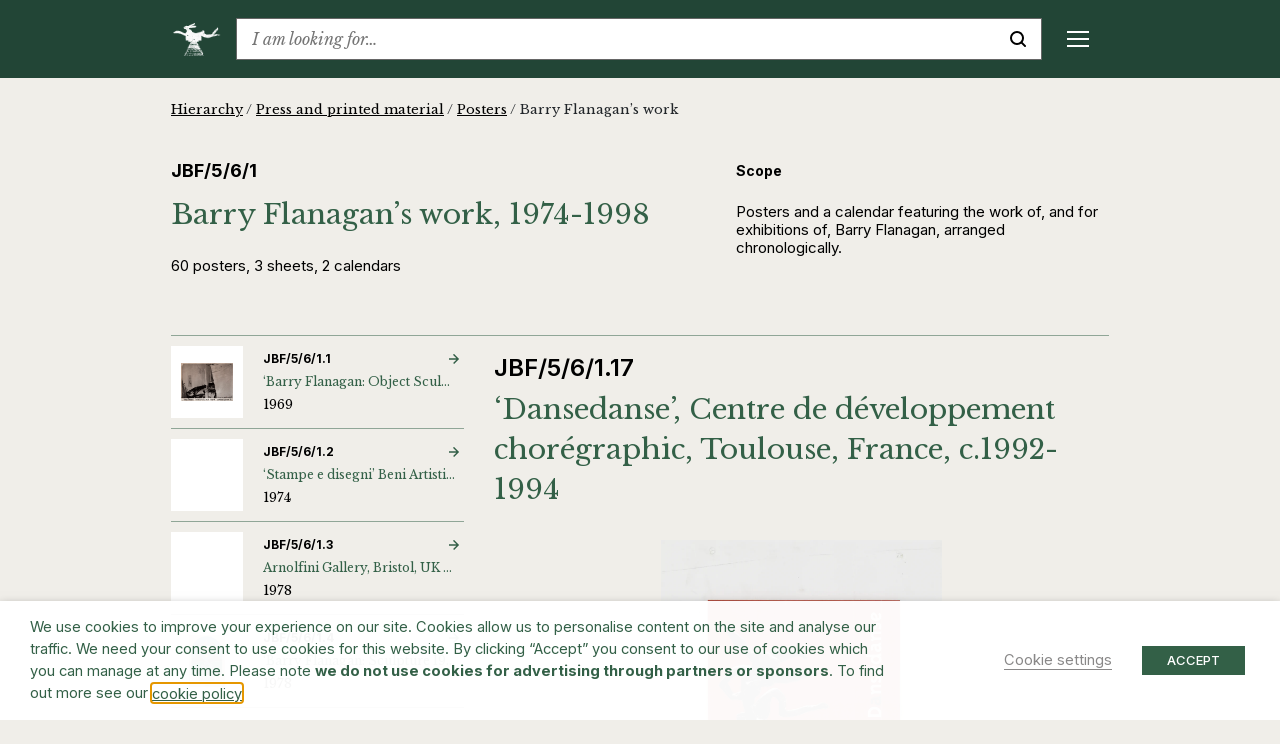

--- FILE ---
content_type: text/html; charset=UTF-8
request_url: https://www.barryflanagan.com/archive/hierarchy/press-and-printed-material/posters/barry-flanagans-work/?file=31638
body_size: 29879
content:
<!DOCTYPE html>
<html class="no-js" lang="en-GB">

<head>
    <meta charset="UTF-8">
    <meta name="viewport" content="width=device-width, initial-scale=1.0">
    <link rel="profile" href="https://gmpg.org/xfn/11">

    <meta name='robots' content='index, follow, max-image-preview:large, max-snippet:-1, max-video-preview:-1' />

	<!-- This site is optimized with the Yoast SEO plugin v26.6 - https://yoast.com/wordpress/plugins/seo/ -->
	<title>Barry Flanagan&#8217;s work &#039;Dansedanse&#039;, Centre de développement chorégraphic, Toulouse, France  | Barry Flanagan</title>
	<meta name="description" content="View Barry Flanagan &#039;Dansedanse&#039;, Centre de développement chorégraphic, Toulouse, France" />
	<link rel="canonical" href="/archive/hierarchy/press-and-printed-material/posters/barry-flanagans-work/?file=31638" />
	<meta property="og:locale" content="en_GB" />
	<meta property="og:type" content="article" />
	<meta property="og:title" content="Barry Flanagan&#039;s work | Posters 1974-1998 | Barry Flanagan" />
	<meta property="og:description" content="Explore Barry Flanagan&#039;s Posters including Barry Flanagan&#039;s work from 1974-1998, consisting of 60 posters, 3 sheets, 2 calendars" />
	<meta property="og:url" content="https://www.barryflanagan.com/archive/hierarchy/press-and-printed-material/posters/barry-flanagans-work/" />
	<meta property="og:site_name" content="Barry Flanagan" />
	<meta property="og:image" content="https://www.barryflanagan.com/app/uploads/2021/03/Untitled-design-71.png" />
	<meta property="og:image:width" content="1500" />
	<meta property="og:image:height" content="1500" />
	<meta property="og:image:type" content="image/png" />
	<meta name="twitter:card" content="summary_large_image" />
	<script type="application/ld+json" class="yoast-schema-graph">{"@context":"https://schema.org","@graph":[{"@type":"WebPage","@id":"https://www.barryflanagan.com/archive/hierarchy/press-and-printed-material/posters/barry-flanagans-work/","url":"https://www.barryflanagan.com/archive/hierarchy/press-and-printed-material/posters/barry-flanagans-work/","name":"Barry Flanagan's work | Posters 1974-1998 | Barry Flanagan","isPartOf":{"@id":"https://www.barryflanagan.com/#website"},"primaryImageOfPage":{"@id":"https://www.barryflanagan.com/archive/hierarchy/press-and-printed-material/posters/barry-flanagans-work/#primaryimage"},"image":{"@id":"https://www.barryflanagan.com/archive/hierarchy/press-and-printed-material/posters/barry-flanagans-work/#primaryimage"},"thumbnailUrl":"https://www.barryflanagan.com/app/uploads/2021/03/Untitled-design-71.png","datePublished":"2021-06-17T14:19:40+00:00","description":"Explore Barry Flanagan's Posters including Barry Flanagan's work from 1974-1998, consisting of 60 posters, 3 sheets, 2 calendars","breadcrumb":{"@id":"https://www.barryflanagan.com/archive/hierarchy/press-and-printed-material/posters/barry-flanagans-work/#breadcrumb"},"inLanguage":"en-GB","potentialAction":[{"@type":"ReadAction","target":["https://www.barryflanagan.com/archive/hierarchy/press-and-printed-material/posters/barry-flanagans-work/"]}]},{"@type":"ImageObject","inLanguage":"en-GB","@id":"https://www.barryflanagan.com/archive/hierarchy/press-and-printed-material/posters/barry-flanagans-work/#primaryimage","url":"https://www.barryflanagan.com/app/uploads/2021/03/Untitled-design-71.png","contentUrl":"https://www.barryflanagan.com/app/uploads/2021/03/Untitled-design-71.png","width":1500,"height":1500},{"@type":"BreadcrumbList","@id":"https://www.barryflanagan.com/archive/hierarchy/press-and-printed-material/posters/barry-flanagans-work/#breadcrumb","itemListElement":[{"@type":"ListItem","position":1,"name":"Hierarchy","item":"https://www.barryflanagan.com/archive/hierarchy/"},{"@type":"ListItem","position":2,"name":"Press and printed material","item":"https://www.barryflanagan.com/archive/hierarchy/press-and-printed-material/"},{"@type":"ListItem","position":3,"name":"Posters","item":"https://www.barryflanagan.com/archive/hierarchy/press-and-printed-material/posters/"},{"@type":"ListItem","position":4,"name":"Barry Flanagan&#8217;s work"}]},{"@type":"WebSite","@id":"https://www.barryflanagan.com/#website","url":"https://www.barryflanagan.com/","name":"Barry Flanagan","description":"The Estate Of Barry Flanagan","publisher":{"@id":"https://www.barryflanagan.com/#organization"},"potentialAction":[{"@type":"SearchAction","target":{"@type":"EntryPoint","urlTemplate":"https://www.barryflanagan.com/?s={search_term_string}"},"query-input":{"@type":"PropertyValueSpecification","valueRequired":true,"valueName":"search_term_string"}}],"inLanguage":"en-GB"},{"@type":"Organization","@id":"https://www.barryflanagan.com/#organization","name":"Barry Flanagan","url":"https://www.barryflanagan.com/","logo":{"@type":"ImageObject","inLanguage":"en-GB","@id":"https://www.barryflanagan.com/#/schema/logo/image/","url":"https://www.barryflanagan.com/app/uploads/2021/03/whitelogo2.png","contentUrl":"https://www.barryflanagan.com/app/uploads/2021/03/whitelogo2.png","width":274,"height":232,"caption":"Barry Flanagan"},"image":{"@id":"https://www.barryflanagan.com/#/schema/logo/image/"}}]}</script>
	<!-- / Yoast SEO plugin. -->


<link rel='dns-prefetch' href='//fonts.googleapis.com' />
<link rel="alternate" title="oEmbed (JSON)" type="application/json+oembed" href="https://www.barryflanagan.com/wp-json/oembed/1.0/embed?url=https%3A%2F%2Fwww.barryflanagan.com%2Farchive%2Fhierarchy%2Fpress-and-printed-material%2Fposters%2Fbarry-flanagans-work%2F" />
<link rel="alternate" title="oEmbed (XML)" type="text/xml+oembed" href="https://www.barryflanagan.com/wp-json/oembed/1.0/embed?url=https%3A%2F%2Fwww.barryflanagan.com%2Farchive%2Fhierarchy%2Fpress-and-printed-material%2Fposters%2Fbarry-flanagans-work%2F&#038;format=xml" />
<style id='wp-img-auto-sizes-contain-inline-css' type='text/css'>
img:is([sizes=auto i],[sizes^="auto," i]){contain-intrinsic-size:3000px 1500px}
/*# sourceURL=wp-img-auto-sizes-contain-inline-css */
</style>
<style id='wp-emoji-styles-inline-css' type='text/css'>

	img.wp-smiley, img.emoji {
		display: inline !important;
		border: none !important;
		box-shadow: none !important;
		height: 1em !important;
		width: 1em !important;
		margin: 0 0.07em !important;
		vertical-align: -0.1em !important;
		background: none !important;
		padding: 0 !important;
	}
/*# sourceURL=wp-emoji-styles-inline-css */
</style>
<style id='wp-block-library-inline-css' type='text/css'>
:root{--wp-block-synced-color:#7a00df;--wp-block-synced-color--rgb:122,0,223;--wp-bound-block-color:var(--wp-block-synced-color);--wp-editor-canvas-background:#ddd;--wp-admin-theme-color:#007cba;--wp-admin-theme-color--rgb:0,124,186;--wp-admin-theme-color-darker-10:#006ba1;--wp-admin-theme-color-darker-10--rgb:0,107,160.5;--wp-admin-theme-color-darker-20:#005a87;--wp-admin-theme-color-darker-20--rgb:0,90,135;--wp-admin-border-width-focus:2px}@media (min-resolution:192dpi){:root{--wp-admin-border-width-focus:1.5px}}.wp-element-button{cursor:pointer}:root .has-very-light-gray-background-color{background-color:#eee}:root .has-very-dark-gray-background-color{background-color:#313131}:root .has-very-light-gray-color{color:#eee}:root .has-very-dark-gray-color{color:#313131}:root .has-vivid-green-cyan-to-vivid-cyan-blue-gradient-background{background:linear-gradient(135deg,#00d084,#0693e3)}:root .has-purple-crush-gradient-background{background:linear-gradient(135deg,#34e2e4,#4721fb 50%,#ab1dfe)}:root .has-hazy-dawn-gradient-background{background:linear-gradient(135deg,#faaca8,#dad0ec)}:root .has-subdued-olive-gradient-background{background:linear-gradient(135deg,#fafae1,#67a671)}:root .has-atomic-cream-gradient-background{background:linear-gradient(135deg,#fdd79a,#004a59)}:root .has-nightshade-gradient-background{background:linear-gradient(135deg,#330968,#31cdcf)}:root .has-midnight-gradient-background{background:linear-gradient(135deg,#020381,#2874fc)}:root{--wp--preset--font-size--normal:16px;--wp--preset--font-size--huge:42px}.has-regular-font-size{font-size:1em}.has-larger-font-size{font-size:2.625em}.has-normal-font-size{font-size:var(--wp--preset--font-size--normal)}.has-huge-font-size{font-size:var(--wp--preset--font-size--huge)}.has-text-align-center{text-align:center}.has-text-align-left{text-align:left}.has-text-align-right{text-align:right}.has-fit-text{white-space:nowrap!important}#end-resizable-editor-section{display:none}.aligncenter{clear:both}.items-justified-left{justify-content:flex-start}.items-justified-center{justify-content:center}.items-justified-right{justify-content:flex-end}.items-justified-space-between{justify-content:space-between}.screen-reader-text{border:0;clip-path:inset(50%);height:1px;margin:-1px;overflow:hidden;padding:0;position:absolute;width:1px;word-wrap:normal!important}.screen-reader-text:focus{background-color:#ddd;clip-path:none;color:#444;display:block;font-size:1em;height:auto;left:5px;line-height:normal;padding:15px 23px 14px;text-decoration:none;top:5px;width:auto;z-index:100000}html :where(.has-border-color){border-style:solid}html :where([style*=border-top-color]){border-top-style:solid}html :where([style*=border-right-color]){border-right-style:solid}html :where([style*=border-bottom-color]){border-bottom-style:solid}html :where([style*=border-left-color]){border-left-style:solid}html :where([style*=border-width]){border-style:solid}html :where([style*=border-top-width]){border-top-style:solid}html :where([style*=border-right-width]){border-right-style:solid}html :where([style*=border-bottom-width]){border-bottom-style:solid}html :where([style*=border-left-width]){border-left-style:solid}html :where(img[class*=wp-image-]){height:auto;max-width:100%}:where(figure){margin:0 0 1em}html :where(.is-position-sticky){--wp-admin--admin-bar--position-offset:var(--wp-admin--admin-bar--height,0px)}@media screen and (max-width:600px){html :where(.is-position-sticky){--wp-admin--admin-bar--position-offset:0px}}

/*# sourceURL=wp-block-library-inline-css */
</style><style id='global-styles-inline-css' type='text/css'>
:root{--wp--preset--aspect-ratio--square: 1;--wp--preset--aspect-ratio--4-3: 4/3;--wp--preset--aspect-ratio--3-4: 3/4;--wp--preset--aspect-ratio--3-2: 3/2;--wp--preset--aspect-ratio--2-3: 2/3;--wp--preset--aspect-ratio--16-9: 16/9;--wp--preset--aspect-ratio--9-16: 9/16;--wp--preset--color--black: #000000;--wp--preset--color--cyan-bluish-gray: #abb8c3;--wp--preset--color--white: #ffffff;--wp--preset--color--pale-pink: #f78da7;--wp--preset--color--vivid-red: #cf2e2e;--wp--preset--color--luminous-vivid-orange: #ff6900;--wp--preset--color--luminous-vivid-amber: #fcb900;--wp--preset--color--light-green-cyan: #7bdcb5;--wp--preset--color--vivid-green-cyan: #00d084;--wp--preset--color--pale-cyan-blue: #8ed1fc;--wp--preset--color--vivid-cyan-blue: #0693e3;--wp--preset--color--vivid-purple: #9b51e0;--wp--preset--gradient--vivid-cyan-blue-to-vivid-purple: linear-gradient(135deg,rgb(6,147,227) 0%,rgb(155,81,224) 100%);--wp--preset--gradient--light-green-cyan-to-vivid-green-cyan: linear-gradient(135deg,rgb(122,220,180) 0%,rgb(0,208,130) 100%);--wp--preset--gradient--luminous-vivid-amber-to-luminous-vivid-orange: linear-gradient(135deg,rgb(252,185,0) 0%,rgb(255,105,0) 100%);--wp--preset--gradient--luminous-vivid-orange-to-vivid-red: linear-gradient(135deg,rgb(255,105,0) 0%,rgb(207,46,46) 100%);--wp--preset--gradient--very-light-gray-to-cyan-bluish-gray: linear-gradient(135deg,rgb(238,238,238) 0%,rgb(169,184,195) 100%);--wp--preset--gradient--cool-to-warm-spectrum: linear-gradient(135deg,rgb(74,234,220) 0%,rgb(151,120,209) 20%,rgb(207,42,186) 40%,rgb(238,44,130) 60%,rgb(251,105,98) 80%,rgb(254,248,76) 100%);--wp--preset--gradient--blush-light-purple: linear-gradient(135deg,rgb(255,206,236) 0%,rgb(152,150,240) 100%);--wp--preset--gradient--blush-bordeaux: linear-gradient(135deg,rgb(254,205,165) 0%,rgb(254,45,45) 50%,rgb(107,0,62) 100%);--wp--preset--gradient--luminous-dusk: linear-gradient(135deg,rgb(255,203,112) 0%,rgb(199,81,192) 50%,rgb(65,88,208) 100%);--wp--preset--gradient--pale-ocean: linear-gradient(135deg,rgb(255,245,203) 0%,rgb(182,227,212) 50%,rgb(51,167,181) 100%);--wp--preset--gradient--electric-grass: linear-gradient(135deg,rgb(202,248,128) 0%,rgb(113,206,126) 100%);--wp--preset--gradient--midnight: linear-gradient(135deg,rgb(2,3,129) 0%,rgb(40,116,252) 100%);--wp--preset--font-size--small: 13px;--wp--preset--font-size--medium: 20px;--wp--preset--font-size--large: 36px;--wp--preset--font-size--x-large: 42px;--wp--preset--spacing--20: 0.44rem;--wp--preset--spacing--30: 0.67rem;--wp--preset--spacing--40: 1rem;--wp--preset--spacing--50: 1.5rem;--wp--preset--spacing--60: 2.25rem;--wp--preset--spacing--70: 3.38rem;--wp--preset--spacing--80: 5.06rem;--wp--preset--shadow--natural: 6px 6px 9px rgba(0, 0, 0, 0.2);--wp--preset--shadow--deep: 12px 12px 50px rgba(0, 0, 0, 0.4);--wp--preset--shadow--sharp: 6px 6px 0px rgba(0, 0, 0, 0.2);--wp--preset--shadow--outlined: 6px 6px 0px -3px rgb(255, 255, 255), 6px 6px rgb(0, 0, 0);--wp--preset--shadow--crisp: 6px 6px 0px rgb(0, 0, 0);}:where(.is-layout-flex){gap: 0.5em;}:where(.is-layout-grid){gap: 0.5em;}body .is-layout-flex{display: flex;}.is-layout-flex{flex-wrap: wrap;align-items: center;}.is-layout-flex > :is(*, div){margin: 0;}body .is-layout-grid{display: grid;}.is-layout-grid > :is(*, div){margin: 0;}:where(.wp-block-columns.is-layout-flex){gap: 2em;}:where(.wp-block-columns.is-layout-grid){gap: 2em;}:where(.wp-block-post-template.is-layout-flex){gap: 1.25em;}:where(.wp-block-post-template.is-layout-grid){gap: 1.25em;}.has-black-color{color: var(--wp--preset--color--black) !important;}.has-cyan-bluish-gray-color{color: var(--wp--preset--color--cyan-bluish-gray) !important;}.has-white-color{color: var(--wp--preset--color--white) !important;}.has-pale-pink-color{color: var(--wp--preset--color--pale-pink) !important;}.has-vivid-red-color{color: var(--wp--preset--color--vivid-red) !important;}.has-luminous-vivid-orange-color{color: var(--wp--preset--color--luminous-vivid-orange) !important;}.has-luminous-vivid-amber-color{color: var(--wp--preset--color--luminous-vivid-amber) !important;}.has-light-green-cyan-color{color: var(--wp--preset--color--light-green-cyan) !important;}.has-vivid-green-cyan-color{color: var(--wp--preset--color--vivid-green-cyan) !important;}.has-pale-cyan-blue-color{color: var(--wp--preset--color--pale-cyan-blue) !important;}.has-vivid-cyan-blue-color{color: var(--wp--preset--color--vivid-cyan-blue) !important;}.has-vivid-purple-color{color: var(--wp--preset--color--vivid-purple) !important;}.has-black-background-color{background-color: var(--wp--preset--color--black) !important;}.has-cyan-bluish-gray-background-color{background-color: var(--wp--preset--color--cyan-bluish-gray) !important;}.has-white-background-color{background-color: var(--wp--preset--color--white) !important;}.has-pale-pink-background-color{background-color: var(--wp--preset--color--pale-pink) !important;}.has-vivid-red-background-color{background-color: var(--wp--preset--color--vivid-red) !important;}.has-luminous-vivid-orange-background-color{background-color: var(--wp--preset--color--luminous-vivid-orange) !important;}.has-luminous-vivid-amber-background-color{background-color: var(--wp--preset--color--luminous-vivid-amber) !important;}.has-light-green-cyan-background-color{background-color: var(--wp--preset--color--light-green-cyan) !important;}.has-vivid-green-cyan-background-color{background-color: var(--wp--preset--color--vivid-green-cyan) !important;}.has-pale-cyan-blue-background-color{background-color: var(--wp--preset--color--pale-cyan-blue) !important;}.has-vivid-cyan-blue-background-color{background-color: var(--wp--preset--color--vivid-cyan-blue) !important;}.has-vivid-purple-background-color{background-color: var(--wp--preset--color--vivid-purple) !important;}.has-black-border-color{border-color: var(--wp--preset--color--black) !important;}.has-cyan-bluish-gray-border-color{border-color: var(--wp--preset--color--cyan-bluish-gray) !important;}.has-white-border-color{border-color: var(--wp--preset--color--white) !important;}.has-pale-pink-border-color{border-color: var(--wp--preset--color--pale-pink) !important;}.has-vivid-red-border-color{border-color: var(--wp--preset--color--vivid-red) !important;}.has-luminous-vivid-orange-border-color{border-color: var(--wp--preset--color--luminous-vivid-orange) !important;}.has-luminous-vivid-amber-border-color{border-color: var(--wp--preset--color--luminous-vivid-amber) !important;}.has-light-green-cyan-border-color{border-color: var(--wp--preset--color--light-green-cyan) !important;}.has-vivid-green-cyan-border-color{border-color: var(--wp--preset--color--vivid-green-cyan) !important;}.has-pale-cyan-blue-border-color{border-color: var(--wp--preset--color--pale-cyan-blue) !important;}.has-vivid-cyan-blue-border-color{border-color: var(--wp--preset--color--vivid-cyan-blue) !important;}.has-vivid-purple-border-color{border-color: var(--wp--preset--color--vivid-purple) !important;}.has-vivid-cyan-blue-to-vivid-purple-gradient-background{background: var(--wp--preset--gradient--vivid-cyan-blue-to-vivid-purple) !important;}.has-light-green-cyan-to-vivid-green-cyan-gradient-background{background: var(--wp--preset--gradient--light-green-cyan-to-vivid-green-cyan) !important;}.has-luminous-vivid-amber-to-luminous-vivid-orange-gradient-background{background: var(--wp--preset--gradient--luminous-vivid-amber-to-luminous-vivid-orange) !important;}.has-luminous-vivid-orange-to-vivid-red-gradient-background{background: var(--wp--preset--gradient--luminous-vivid-orange-to-vivid-red) !important;}.has-very-light-gray-to-cyan-bluish-gray-gradient-background{background: var(--wp--preset--gradient--very-light-gray-to-cyan-bluish-gray) !important;}.has-cool-to-warm-spectrum-gradient-background{background: var(--wp--preset--gradient--cool-to-warm-spectrum) !important;}.has-blush-light-purple-gradient-background{background: var(--wp--preset--gradient--blush-light-purple) !important;}.has-blush-bordeaux-gradient-background{background: var(--wp--preset--gradient--blush-bordeaux) !important;}.has-luminous-dusk-gradient-background{background: var(--wp--preset--gradient--luminous-dusk) !important;}.has-pale-ocean-gradient-background{background: var(--wp--preset--gradient--pale-ocean) !important;}.has-electric-grass-gradient-background{background: var(--wp--preset--gradient--electric-grass) !important;}.has-midnight-gradient-background{background: var(--wp--preset--gradient--midnight) !important;}.has-small-font-size{font-size: var(--wp--preset--font-size--small) !important;}.has-medium-font-size{font-size: var(--wp--preset--font-size--medium) !important;}.has-large-font-size{font-size: var(--wp--preset--font-size--large) !important;}.has-x-large-font-size{font-size: var(--wp--preset--font-size--x-large) !important;}
/*# sourceURL=global-styles-inline-css */
</style>

<style id='classic-theme-styles-inline-css' type='text/css'>
/*! This file is auto-generated */
.wp-block-button__link{color:#fff;background-color:#32373c;border-radius:9999px;box-shadow:none;text-decoration:none;padding:calc(.667em + 2px) calc(1.333em + 2px);font-size:1.125em}.wp-block-file__button{background:#32373c;color:#fff;text-decoration:none}
/*# sourceURL=/wp-includes/css/classic-themes.min.css */
</style>
<link rel='stylesheet' id='cookie-law-info-css' href='https://www.barryflanagan.com/app/plugins/webtoffee-gdpr-cookie-consent/public/css/cookie-law-info-public.css?ver=2.3.8' type='text/css' media='all' />
<link rel='stylesheet' id='cookie-law-info-gdpr-css' href='https://www.barryflanagan.com/app/plugins/webtoffee-gdpr-cookie-consent/public/css/cookie-law-info-gdpr.css?ver=2.3.8' type='text/css' media='all' />
<style id='cookie-law-info-gdpr-inline-css' type='text/css'>
.cli-modal-content, .cli-tab-content { background-color: #ffffff; }.cli-privacy-content-text, .cli-modal .cli-modal-dialog, .cli-tab-container p, a.cli-privacy-readmore { color: #000000; }.cli-tab-header { background-color: #f2f2f2; }.cli-tab-header, .cli-tab-header a.cli-nav-link,span.cli-necessary-caption,.cli-switch .cli-slider:after { color: #000000; }.cli-switch .cli-slider:before { background-color: #ffffff; }.cli-switch input:checked + .cli-slider:before { background-color: #ffffff; }.cli-switch .cli-slider { background-color: #e3e1e8; }.cli-switch input:checked + .cli-slider { background-color: #28a745; }.cli-modal-close svg { fill: #000000; }.cli-tab-footer .wt-cli-privacy-accept-all-btn { background-color: #00acad; color: #ffffff}.cli-tab-footer .wt-cli-privacy-accept-btn { background-color: #00acad; color: #ffffff}.cli-tab-header a:before{ border-right: 1px solid #000000; border-bottom: 1px solid #000000; }
/*# sourceURL=cookie-law-info-gdpr-inline-css */
</style>
<link rel='stylesheet' id='site.styles-css' href='https://www.barryflanagan.com/app/themes/barry-flanagan/public/build/css/styles.css?id=1413ad8e749b1698b2fd&#038;ver=6.9' type='text/css' media='all' />
<link rel='stylesheet' id='fonts.google-css' href='https://fonts.googleapis.com/css2?family=Inter:wght@100..900&#038;family=Libre+Baskerville:ital,wght@0,400;0,700;1,400&#038;display=swap' type='text/css' media='all' />
<link rel='stylesheet' id='algolia-autocomplete-css' href='https://www.barryflanagan.com/app/plugins/wp-search-with-algolia/css/algolia-autocomplete.css?ver=2.11.1' type='text/css' media='all' />
<script type="text/javascript" src="https://www.barryflanagan.com/wp/wp-includes/js/jquery/jquery.min.js?ver=3.7.1" id="jquery-core-js"></script>
<script type="text/javascript" src="https://www.barryflanagan.com/wp/wp-includes/js/jquery/jquery-migrate.min.js?ver=3.4.1" id="jquery-migrate-js"></script>
<script type="text/javascript" id="cookie-law-info-js-extra">
/* <![CDATA[ */
var Cli_Data = {"nn_cookie_ids":["_hjAbsoluteSessionInProgress","_hjTLDTest","CONSENT","__cf_bm","NEBfpbUPKdj","kiUrbnlHN","_hjSessionUser_1931020","_hjSession_1931020","CookieLawInfoConsent","JSESSIONID","YSC","VISITOR_INFO1_LIVE","yt-remote-device-id","yt-remote-connected-devices","_ga","_gid","_gat_UA-3551208-14","_hjFirstSeen","_hjIncludedInSessionSample","_hjIncludedInPageviewSample"],"non_necessary_cookies":{"necessary":["CookieLawInfoConsent","cookielawinfo-checkbox-advertisement","JSESSIONID"],"functional":["__cf_bm"],"analytics":["_hjAbsoluteSessionInProgress","_hjTLDTest","CONSENT","_ga","_gid","_gat_UA-3551208-14","_hjFirstSeen","_hjIncludedInSessionSample","_hjIncludedInPageviewSample"],"advertisement":["YSC","VISITOR_INFO1_LIVE","yt-remote-device-id","yt-remote-connected-devices"],"others":["NEBfpbUPKdj","kiUrbnlHN","_hjSessionUser_1931020","_hjSession_1931020"]},"cookielist":{"necessary":{"id":466,"status":true,"priority":0,"title":"Necessary","strict":true,"default_state":false,"ccpa_optout":false,"loadonstart":false},"functional":{"id":467,"status":true,"priority":5,"title":"Functional","strict":false,"default_state":false,"ccpa_optout":false,"loadonstart":false},"performance":{"id":468,"status":true,"priority":4,"title":"Performance","strict":false,"default_state":false,"ccpa_optout":false,"loadonstart":false},"analytics":{"id":469,"status":true,"priority":3,"title":"Analytics","strict":false,"default_state":false,"ccpa_optout":false,"loadonstart":false},"advertisement":{"id":470,"status":true,"priority":2,"title":"Advertisement","strict":false,"default_state":false,"ccpa_optout":false,"loadonstart":false},"others":{"id":471,"status":true,"priority":1,"title":"Others","strict":false,"default_state":false,"ccpa_optout":false,"loadonstart":false}},"ajax_url":"https://www.barryflanagan.com/wp/wp-admin/admin-ajax.php","current_lang":"en","security":"19b12760e0","eu_countries":["GB"],"geoIP":"disabled","use_custom_geolocation_api":"","custom_geolocation_api":"https://geoip.cookieyes.com/geoip/checker/result.php","consentVersion":"1","strictlyEnabled":["necessary","obligatoire"],"cookieDomain":"","privacy_length":"250","ccpaEnabled":"","ccpaRegionBased":"","ccpaBarEnabled":"","ccpaType":"gdpr","triggerDomRefresh":"","secure_cookies":""};
var log_object = {"ajax_url":"https://www.barryflanagan.com/wp/wp-admin/admin-ajax.php"};
//# sourceURL=cookie-law-info-js-extra
/* ]]> */
</script>
<script type="text/javascript" src="https://www.barryflanagan.com/app/plugins/webtoffee-gdpr-cookie-consent/public/js/cookie-law-info-public.js?ver=2.3.8" id="cookie-law-info-js"></script>
<link rel="https://api.w.org/" href="https://www.barryflanagan.com/wp-json/" /><meta name="generator" content="WordPress 6.9" />
<link rel='shortlink' href='https://www.barryflanagan.com/?p=19532' />
<script>document.documentElement.className += " js";</script>
		<style>
			.algolia-search-highlight {
				background-color: #fffbcc;
				border-radius: 2px;
				font-style: normal;
			}
		</style>
		<link rel="icon" href="https://www.barryflanagan.com/app/uploads/2021/03/cropped-favicon-32x32.png" sizes="32x32" />
<link rel="icon" href="https://www.barryflanagan.com/app/uploads/2021/03/cropped-favicon-192x192.png" sizes="192x192" />
<link rel="apple-touch-icon" href="https://www.barryflanagan.com/app/uploads/2021/03/cropped-favicon-180x180.png" />
<meta name="msapplication-TileImage" content="https://www.barryflanagan.com/app/uploads/2021/03/cropped-favicon-270x270.png" />
    <!-- Google Tag Manager -->
    <script type="text/plain" data-cli-class="cli-blocker-script" data-cli-label="Google Tag Manager"  data-cli-script-type="analytics" data-cli-block="true" data-cli-block-if-ccpa-optout="false" data-cli-element-position="head">
        (function(w, d, s, l, i) {
            w[l] = w[l] || [];
            w[l].push({
                'gtm.start': new Date().getTime(),
                event: 'gtm.js'
            });
            var f = d.getElementsByTagName(s)[0],
                j = d.createElement(s),
                dl = l != 'dataLayer' ? '&l=' + l : '';
            j.async = true;
            j.src =
                'https://www.googletagmanager.com/gtm.js?id=' + i + dl;
            f.parentNode.insertBefore(j, f);
        })(window, document, 'script', 'dataLayer', 'GTM-WCL37RR');
    </script>
    <!-- End Google Tag Manager -->
<link rel='stylesheet' id='cookie-law-info-table-css' href='https://www.barryflanagan.com/app/plugins/webtoffee-gdpr-cookie-consent/public/css/cookie-law-info-table.css?ver=2.3.8' type='text/css' media='all' />
</head>

<body class="wp-singular archive_levels-template-default single single-archive_levels postid-19532 wp-custom-logo wp-theme-barry-flanagan js-no-banner alternative-background ">
    <!-- Google Tag Manager (noscript) -->
    <noscript><iframe data-cli-class="cli-blocker-script" data-cli-label="Google Tag Manager"  data-cli-script-type="analytics" data-cli-block="true" data-cli-block-if-ccpa-optout="false" data-cli-element-position="body" data-cli-placeholder="Accept <a class='cli_manage_current_consent'>Analytics</a> cookies to view the content." data-cli-src="https://www.googletagmanager.com/ns.html?id=GTM-WCL37RR" height="0" width="0" style="display:none;visibility:hidden"></iframe></noscript>
    <!-- End Google Tag Manager (noscript) -->
        <header>
        <div class="top-bar js-top-bar">
            <div class="container">
                <div class="d-flex align-items-center">
                                                                <a href="https://www.barryflanagan.com/" class="custom-logo-link" rel="home" title="The Estate Of Barry Flanagan"><img width="274" height="232" src="https://www.barryflanagan.com/app/uploads/2021/03/whitelogo2.png" class="custom-logo" alt="Barry Flanagan" decoding="async" fetchpriority="high" / title="Barry Flanagan"></a>                                        <div class="text-serif flex-shrink-0 mr-20px mr-xxl-25px ml-auto ml-xl-0 order-2 order-xl-1">
                        <a href="#" class="d-flex d-xl-none align-items-center js-toggle-mobile-menu text-decoration-none" title="Menu">
                            <div class="mobile-menu-burger d-flex d-xl-none">
                                <span class="line top"></span>
                                <span class="line middle middle-top"></span>
                                <span class="line middle middle-bottom"></span>
                                <span class="line bottom"></span>
                            </div>
                        </a>
                        <div class="mobile-menu js-sticky-top js-mobile-menu d-flex flex-column flex-xl-row" data-top-padding="0">
                            <div class="menu-header-container"><ul id="menu-header" class="menu"><li id="menu-item-262" class="menu-item menu-item-type-post_type menu-item-object-page menu-item-has-children menu-item-262"><a href="https://www.barryflanagan.com/artworks-landing/">Artworks</a>
<div class='sub-menu-wrap js-sub-menu js-sticky-top' data-top-padding='0'><ul class='sub-menu'>
	<li id="menu-item-27122" class="menu-item menu-item-type-post_type_archive menu-item-object-artworks menu-item-27122"><a href="https://www.barryflanagan.com/artworks/">Artworks</a></li>
	<li id="menu-item-34876" class="menu-item menu-item-type-post_type_archive menu-item-object-collections menu-item-34876"><a href="https://www.barryflanagan.com/public-collections/">Collections</a></li>
</ul></div>
</li>
<li id="menu-item-22694" class="menu-item menu-item-type-post_type menu-item-object-page menu-item-has-children menu-item-22694"><a href="https://www.barryflanagan.com/biography/">Biography</a>
<div class='sub-menu-wrap js-sub-menu js-sticky-top' data-top-padding='0'><ul class='sub-menu'>
	<li id="menu-item-22697" class="menu-item menu-item-type-custom menu-item-object-custom menu-item-22697"><a href="https://www.barryflanagan.com/biographies/profile/">Profile</a></li>
	<li id="menu-item-22695" class="menu-item menu-item-type-post_type menu-item-object-page menu-item-22695"><a href="https://www.barryflanagan.com/chronology/">Chronology</a></li>
	<li id="menu-item-22825" class="menu-item menu-item-type-post_type menu-item-object-page menu-item-22825"><a href="https://www.barryflanagan.com/photo-diary/">Photo Diary</a></li>
</ul></div>
</li>
<li id="menu-item-953" class="menu-item menu-item-type-post_type_archive menu-item-object-exhibitions menu-item-has-children menu-item-953"><a href="https://www.barryflanagan.com/exhibitions/">Exhibitions &#038; Events</a>
<div class='sub-menu-wrap js-sub-menu js-sticky-top' data-top-padding='0'><ul class='sub-menu'>
	<li id="menu-item-954" class="menu-item menu-item-type-post_type_archive menu-item-object-exhibitions menu-item-954"><a href="https://www.barryflanagan.com/exhibitions/">Exhibitions</a></li>
	<li id="menu-item-25256" class="menu-item menu-item-type-post_type_archive menu-item-object-events menu-item-25256"><a href="https://www.barryflanagan.com/events/">Events</a></li>
</ul></div>
</li>
<li id="menu-item-1417" class="menu-item menu-item-type-post_type menu-item-object-page menu-item-has-children menu-item-1417"><a href="https://www.barryflanagan.com/publications-media/">Publications &#038; Media</a>
<div class='sub-menu-wrap js-sub-menu js-sticky-top' data-top-padding='0'><ul class='sub-menu'>
	<li id="menu-item-1419" class="menu-item menu-item-type-post_type_archive menu-item-object-publications menu-item-1419"><a href="https://www.barryflanagan.com/publications/">Publications</a></li>
	<li id="menu-item-27124" class="menu-item menu-item-type-post_type_archive menu-item-object-media menu-item-27124"><a href="https://www.barryflanagan.com/media/">Media</a></li>
	<li id="menu-item-27125" class="menu-item menu-item-type-post_type_archive menu-item-object-press menu-item-27125"><a href="https://www.barryflanagan.com/press/">Press</a></li>
</ul></div>
</li>
<li id="menu-item-256" class="menu-item menu-item-type-post_type menu-item-object-page menu-item-has-children menu-item-256"><a href="https://www.barryflanagan.com/research/">Research</a>
<div class='sub-menu-wrap js-sub-menu js-sticky-top' data-top-padding='0'><ul class='sub-menu'>
	<li id="menu-item-19349" class="menu-item menu-item-type-post_type menu-item-object-page menu-item-has-children menu-item-19349"><a href="https://www.barryflanagan.com/the-archive/">The Archive</a>
	<div class='sub-menu-wrap js-sub-menu js-sticky-top' data-top-padding='0'><ul class='sub-menu'>
		<li id="menu-item-39430" class="menu-item menu-item-type-post_type_archive menu-item-object-archive_files menu-item-39430"><a href="https://www.barryflanagan.com/the-archive/archive-index/">Archive File Archives</a></li>
		<li id="menu-item-39431" class="menu-item menu-item-type-post_type_archive menu-item-object-archive_levels menu-item-39431 current-menu-item"><a href="https://www.barryflanagan.com/archive/hierarchy/">Archive Level Archives</a></li>
	</ul></div>
</li>
	<li id="menu-item-27123" class="menu-item menu-item-type-post_type_archive menu-item-object-libraries menu-item-27123"><a href="https://www.barryflanagan.com/the-archive/library/">Library</a></li>
	<li id="menu-item-22395" class="menu-item menu-item-type-post_type menu-item-object-page menu-item-22395"><a href="https://www.barryflanagan.com/note-to-researchers/">Note to Researchers</a></li>
	<li id="menu-item-22387" class="menu-item menu-item-type-post_type menu-item-object-page menu-item-22387"><a href="https://www.barryflanagan.com/the-archive/visit-the-archive-library/">Visit the Archive &#038; Library</a></li>
</ul></div>
</li>
<li id="menu-item-15475" class="menu-item menu-item-type-post_type menu-item-object-page menu-item-has-children menu-item-15475"><a href="https://www.barryflanagan.com/estate/">Estate</a>
<div class='sub-menu-wrap js-sub-menu js-sticky-top' data-top-padding='0'><ul class='sub-menu'>
	<li id="menu-item-22807" class="menu-item menu-item-type-post_type menu-item-object-page menu-item-22807"><a href="https://www.barryflanagan.com/estate/">About The Estate</a></li>
	<li id="menu-item-22884" class="menu-item menu-item-type-post_type_archive menu-item-object-bookshop menu-item-22884"><a href="https://www.barryflanagan.com/estate-landing/bookshop/">Bookshop</a></li>
	<li id="menu-item-25298" class="menu-item menu-item-type-post_type menu-item-object-page menu-item-25298"><a href="https://www.barryflanagan.com/note-to-collectors/">Note To Collectors</a></li>
</ul></div>
</li>
<li id="menu-item-21453" class="menu-item menu-item-type-post_type menu-item-object-page current_page_parent menu-item-21453"><a href="https://www.barryflanagan.com/news/">News</a></li>
<li id="menu-item-21454" class="menu-item menu-item-type-post_type menu-item-object-page menu-item-21454"><a href="https://www.barryflanagan.com/contact/">Contact</a></li>
</ul></div>                            <div class="d-none d-xl-block active-indicator position-absolute" data-active-indicator></div>
                            <div class="d-block d-xl-none px-20px py-30px p-md-40px mt-auto">
                                                                    <div class="font-size-14 text-primary d-flex align-items-center">
                                                                                                                                                                            <a href="https://www.facebook.com/barryflanaganestate" class="d-block social-link-facebook social-link mr-15px" title="Follow us on Facebook">
                                                <img src="https://www.barryflanagan.com/app/themes/barry-flanagan/public/images/social/facebook.svg" alt="Follow us on Facebook" class="svg svg:fill-quinary svg:hover:fill-octonary" />
                                            </a>
                                                                                                                                                                            <a href="https://twitter.com/jbfinfo" class="d-block social-link-twitter social-link mr-15px" title="Follow us on Twitter">
                                                <img src="https://www.barryflanagan.com/app/themes/barry-flanagan/public/images/social/twitter.svg" alt="Follow us on Twitter" class="svg svg:fill-quinary svg:hover:fill-octonary" />
                                            </a>
                                                                                                                                                                            <a href="https://www.instagram.com/barryflanaganestate/" class="d-block social-link-instagram social-link mr-15px" title="Follow us on Instagram">
                                                <img src="https://www.barryflanagan.com/app/themes/barry-flanagan/public/images/social/instagram.svg" alt="Follow us on Instagram" class="svg svg:fill-quinary svg:hover:fill-octonary" />
                                            </a>
                                                                            </div>
                                                                                                    <div class="mt-30px text-quinary inherit-link-styling">
                                        <p>Please check our <a title="FAQs" href="/faqs/">FAQs</a> section if you unsure how to use the website or looking for something specific</p>
                                    </div>
                                                            </div>
                        </div>
                    </div>
                    <div class="flex-grow-1 flex-xl-grow-0 flex-xl-grow-1 order-xl-2 mr-20px mr-md-25px mr-xl-0">
    <div class="searchform-container d-xl-block left-0 right-0 top-100">
        <form role="search"  method="get" class="search-form flex-grow-1" action="https://www.barryflanagan.com/">
            <div class="search-container bg-white d-flex align-items-center w-100 position-relative">
                <label for="search-form-97591b46-043f-41b1-ac99-e0fddbcaaf67" class="flex-grow-1">
                    <input type="search" id="search-form-97591b46-043f-41b1-ac99-e0fddbcaaf67" class="search-field text-serif font-size-16 font-weight-100 w-100" placeholder="I am looking for&hellip;" value="" name="s" />
                </label>
                <button type="submit" class="search-submit">
                    <img src="https://www.barryflanagan.com/app/themes/barry-flanagan/public/images/search.svg" alt="Search" title="Search" />
                </button>
            </div>
        </form>
    </div>
</div>
                </div>
            </div>
        </div>
        <div class="menu-header-container sub-menu-parent" data-sub-menu></div>
                </header>
<div class="container pt-100px">
            <div class="archive-breadcrumbs">
            <span><span><a href="https://www.barryflanagan.com/archive/hierarchy/">Hierarchy</a></span> / <span><a href="https://www.barryflanagan.com/archive/hierarchy/press-and-printed-material/">Press and printed material</a></span> / <span><a href="https://www.barryflanagan.com/archive/hierarchy/press-and-printed-material/posters/">Posters</a></span> / <span class="breadcrumb_last" aria-current="page">Barry Flanagan&#8217;s work</span></span>        </div>
    
            <div class="row mt-40px mb-60px">
            <div class="col-12 col-xxxl-10">
                                                        <div class="row">
                        <div class="col-12 col-lg-7 col-xl-6">
                                                            <div class="text-secondary text-uppercase font-weight-bold mb-10px d-none d-lg-block font-size-18 line-height-24 font-size-xxl-21">JBF/5/6/1</div>
                                                        <h1 class="text-primary text-serif mb-30px mb-md-20px font-size-28 font-size-xxl-34 line-height-40 line-height-md-44">
                                Barry Flanagan&#8217;s work, 1974-1998                            </h1>
                                                            <div class="text-secondary font-size-15 line-height-18 mb-20px mb-md-30px mb-lg-0">60 posters, 3 sheets, 2 calendars</div>
                                                    </div>
                        <div class="col-12 col-lg-5 ml-auto">
                                                            <div class="text-secondary font-weight-bold mb-20px font-size-14 line-height-24">Scope</div>
                                <div class="text-secondary font-size-15 line-height-18"><p>Posters and a calendar featuring the work of, and for exhibitions of, Barry Flanagan, arranged chronologically.</p>
</div>
                                                    </div>
                    </div>
                            </div>
        </div>
    </div>
<div class="pb-100px">
            <div class="container">
    <div class="border-top-1 border-primary:50">
        <div class="row">
            <div class="col-12 col-lg-4 col-xl-3 pb-25px pb-lg-0">
                <div class="js-accordion accordion h-100">
                    <div class="accordion-section h-100">
                        <div class="accordion-items h-100">
                            <div class="accordion-item js-accordion-item h-100">
                                                                <div class="d-lg-none accordion-item-header js-accordion-item-header border-bottom border-primary control-inside text-primary py-10px text-serif font-size-14 font-size-sm-16 line-height-18 font-size-xxl-21 line-height-xxl-34">
                                    All 26 Archive entries for Barry Flanagan&#8217;s work                                </div>
                                <div class="d-lg-block accordion-item-content js-accordion-item-content h-100">
                                    <div class="position-sticky js-sticky-top d-flex flex-column" data-top-padding="15" data-viewport-height data-viewport-above="1024" data-js-sticky-above="1024">
                                        <div class="scrolling-sidebar flex-grow-1" data-scroll-parent>
                                                                                                                                            <div class="hover-parent border-bottom-1 border-primary:50 hover:bg-tertiary:50 transition-bg ">
                                                    <a
                                                        href="https://www.barryflanagan.com/archive/hierarchy/press-and-printed-material/posters/barry-flanagans-work/?file=32293"
                                                        title="&#8216;Barry Flanagan: Object Sculptures&#8217;, Haus Lange, Krefeld, Germany (1969)"
                                                        class="d-block py-10px pr-5px text-decoration-none"
                                                                                                            >
                                                        <div class="row no-gutters align-items-center">
                                                            <div class="col-3">
                                                                <div class="bg-white p-10px">
                                                                    <div class="img-contain ratio-1:1">
                                                                                                                                                    <img width="1500" height="1076" src="https://www.barryflanagan.com/app/uploads/2021/03/Museum haus lange krefeld 1969 poster, cropped_tif-1500x1076.jpg" class="attachment-natural size-natural wp-post-image" alt="&#8216;Barry Flanagan: Object Sculptures&#8217;, Haus Lange, Krefeld, Germany (1969)" title="&#8216;Barry Flanagan: Object Sculptures&#8217;, Haus Lange, Krefeld, Germany (1969)" decoding="async" loading="lazy" srcset="https://www.barryflanagan.com/app/uploads/2021/03/Museum%20haus%20lange%20krefeld%201969%20poster,%20cropped_tif-1500x1076.jpg 1500w, https://www.barryflanagan.com/app/uploads/2021/03/Museum%20haus%20lange%20krefeld%201969%20poster,%20cropped_tif-300x215.jpg 300w, https://www.barryflanagan.com/app/uploads/2021/03/Museum%20haus%20lange%20krefeld%201969%20poster,%20cropped_tif-1024x735.jpg 1024w, https://www.barryflanagan.com/app/uploads/2021/03/Museum%20haus%20lange%20krefeld%201969%20poster,%20cropped_tif-768x551.jpg 768w, https://www.barryflanagan.com/app/uploads/2021/03/Museum%20haus%20lange%20krefeld%201969%20poster,%20cropped_tif-1536x1102.jpg 1536w, https://www.barryflanagan.com/app/uploads/2021/03/Museum%20haus%20lange%20krefeld%201969%20poster,%20cropped_tif-2048x1469.jpg 2048w, https://www.barryflanagan.com/app/uploads/2021/03/Museum%20haus%20lange%20krefeld%201969%20poster,%20cropped_tif-1200x861.jpg 1200w, https://www.barryflanagan.com/app/uploads/2021/03/Museum%20haus%20lange%20krefeld%201969%20poster,%20cropped_tif-1000x716.jpg 1000w" sizes="auto, (max-width: 1500px) 100vw, 1500px" />                                                                                                                                            </div>
                                                                </div>
                                                            </div>
                                                            <div class="col-9 pl-20px">
                                                                <div class="d-flex align-items-center">
                                                                    <div class="text-secondary font-weight-bold font-size-12 line-height-22">JBF/5/6/1.1</div>
                                                                    <div class="ml-auto">
                                                                        <img src="https://www.barryflanagan.com/app/themes/barry-flanagan/public/images/list-arrow-right.svg" width="10px" height="10px" class="d-block" alt="View JBF/5/6/1.1" title="JBF/5/6/1.1" />
                                                                    </div>
                                                                </div>
                                                                <div class="text-serif text-truncate font-size-12 line-height-22 text-primary mt-1px">
                                                                    &#8216;Barry Flanagan: Object Sculptures&#8217;, Haus Lange, Krefeld, Germany (1969)                                                                </div>
                                                                                                                                    <div class="text-serif text-truncate font-size-13 line-height-22 text-secondary mt-1px">
                                                                        1969                                                                    </div>
                                                                                                                            </div>
                                                        </div>
                                                    </a>
                                                </div>
                                                                                                                                            <div class="hover-parent border-bottom-1 border-primary:50 hover:bg-tertiary:50 transition-bg ">
                                                    <a
                                                        href="https://www.barryflanagan.com/archive/hierarchy/press-and-printed-material/posters/barry-flanagans-work/?file=32246"
                                                        title="&#8216;Stampe e disegni&#8217; Beni Artistici, Naples, Italy (1974)"
                                                        class="d-block py-10px pr-5px text-decoration-none"
                                                                                                            >
                                                        <div class="row no-gutters align-items-center">
                                                            <div class="col-3">
                                                                <div class="bg-white p-10px">
                                                                    <div class="img-contain ratio-1:1">
                                                                                                                                            </div>
                                                                </div>
                                                            </div>
                                                            <div class="col-9 pl-20px">
                                                                <div class="d-flex align-items-center">
                                                                    <div class="text-secondary font-weight-bold font-size-12 line-height-22">JBF/5/6/1.2</div>
                                                                    <div class="ml-auto">
                                                                        <img src="https://www.barryflanagan.com/app/themes/barry-flanagan/public/images/list-arrow-right.svg" width="10px" height="10px" class="d-block" alt="View JBF/5/6/1.2" title="JBF/5/6/1.2" />
                                                                    </div>
                                                                </div>
                                                                <div class="text-serif text-truncate font-size-12 line-height-22 text-primary mt-1px">
                                                                    &#8216;Stampe e disegni&#8217; Beni Artistici, Naples, Italy (1974)                                                                </div>
                                                                                                                                    <div class="text-serif text-truncate font-size-13 line-height-22 text-secondary mt-1px">
                                                                        1974                                                                    </div>
                                                                                                                            </div>
                                                        </div>
                                                    </a>
                                                </div>
                                                                                                                                            <div class="hover-parent border-bottom-1 border-primary:50 hover:bg-tertiary:50 transition-bg ">
                                                    <a
                                                        href="https://www.barryflanagan.com/archive/hierarchy/press-and-printed-material/posters/barry-flanagans-work/?file=32245"
                                                        title="Arnolfini Gallery, Bristol, UK calendar (1978)"
                                                        class="d-block py-10px pr-5px text-decoration-none"
                                                                                                            >
                                                        <div class="row no-gutters align-items-center">
                                                            <div class="col-3">
                                                                <div class="bg-white p-10px">
                                                                    <div class="img-contain ratio-1:1">
                                                                                                                                            </div>
                                                                </div>
                                                            </div>
                                                            <div class="col-9 pl-20px">
                                                                <div class="d-flex align-items-center">
                                                                    <div class="text-secondary font-weight-bold font-size-12 line-height-22">JBF/5/6/1.3</div>
                                                                    <div class="ml-auto">
                                                                        <img src="https://www.barryflanagan.com/app/themes/barry-flanagan/public/images/list-arrow-right.svg" width="10px" height="10px" class="d-block" alt="View JBF/5/6/1.3" title="JBF/5/6/1.3" />
                                                                    </div>
                                                                </div>
                                                                <div class="text-serif text-truncate font-size-12 line-height-22 text-primary mt-1px">
                                                                    Arnolfini Gallery, Bristol, UK calendar (1978)                                                                </div>
                                                                                                                                    <div class="text-serif text-truncate font-size-13 line-height-22 text-secondary mt-1px">
                                                                        1978                                                                    </div>
                                                                                                                            </div>
                                                        </div>
                                                    </a>
                                                </div>
                                                                                                                                            <div class="hover-parent border-bottom-1 border-primary:50 hover:bg-tertiary:50 transition-bg ">
                                                    <a
                                                        href="https://www.barryflanagan.com/archive/hierarchy/press-and-printed-material/posters/barry-flanagans-work/?file=32229"
                                                        title="&#8216;Barry Flanagan: Sculpture 1965 &#8211; 1978&#8217;, Serpentine Gallery, London, UK (1978 &#8211; 1979)"
                                                        class="d-block py-10px pr-5px text-decoration-none"
                                                                                                            >
                                                        <div class="row no-gutters align-items-center">
                                                            <div class="col-3">
                                                                <div class="bg-white p-10px">
                                                                    <div class="img-contain ratio-1:1">
                                                                                                                                                    <img width="1015" height="1500" src="https://www.barryflanagan.com/app/uploads/2021/03/1_poster, Serpentine Gallery, Barry Flanagan, Sculpture 1965-78, cropped_tif-1015x1500.jpg" class="attachment-natural size-natural wp-post-image" alt="&#8216;Barry Flanagan: Sculpture 1965 &#8211; 1978&#8217;, Serpentine Gallery, London, UK (1978 &#8211; 1979)" title="&#8216;Barry Flanagan: Sculpture 1965 &#8211; 1978&#8217;, Serpentine Gallery, London, UK (1978 &#8211; 1979)" decoding="async" loading="lazy" srcset="https://www.barryflanagan.com/app/uploads/2021/03/1_poster,%20Serpentine%20Gallery,%20Barry%20Flanagan,%20Sculpture%201965-78,%20cropped_tif-1015x1500.jpg 1015w, https://www.barryflanagan.com/app/uploads/2021/03/1_poster,%20Serpentine%20Gallery,%20Barry%20Flanagan,%20Sculpture%201965-78,%20cropped_tif-203x300.jpg 203w, https://www.barryflanagan.com/app/uploads/2021/03/1_poster,%20Serpentine%20Gallery,%20Barry%20Flanagan,%20Sculpture%201965-78,%20cropped_tif-693x1024.jpg 693w, https://www.barryflanagan.com/app/uploads/2021/03/1_poster,%20Serpentine%20Gallery,%20Barry%20Flanagan,%20Sculpture%201965-78,%20cropped_tif-768x1135.jpg 768w, https://www.barryflanagan.com/app/uploads/2021/03/1_poster,%20Serpentine%20Gallery,%20Barry%20Flanagan,%20Sculpture%201965-78,%20cropped_tif-1039x1536.jpg 1039w, https://www.barryflanagan.com/app/uploads/2021/03/1_poster,%20Serpentine%20Gallery,%20Barry%20Flanagan,%20Sculpture%201965-78,%20cropped_tif-1386x2048.jpg 1386w, https://www.barryflanagan.com/app/uploads/2021/03/1_poster,%20Serpentine%20Gallery,%20Barry%20Flanagan,%20Sculpture%201965-78,%20cropped_tif-1200x1773.jpg 1200w, https://www.barryflanagan.com/app/uploads/2021/03/1_poster,%20Serpentine%20Gallery,%20Barry%20Flanagan,%20Sculpture%201965-78,%20cropped_tif-scaled.jpg 1732w" sizes="auto, (max-width: 1015px) 100vw, 1015px" />                                                                                                                                            </div>
                                                                </div>
                                                            </div>
                                                            <div class="col-9 pl-20px">
                                                                <div class="d-flex align-items-center">
                                                                    <div class="text-secondary font-weight-bold font-size-12 line-height-22">JBF/5/6/1.4</div>
                                                                    <div class="ml-auto">
                                                                        <img src="https://www.barryflanagan.com/app/themes/barry-flanagan/public/images/list-arrow-right.svg" width="10px" height="10px" class="d-block" alt="View JBF/5/6/1.4" title="JBF/5/6/1.4" />
                                                                    </div>
                                                                </div>
                                                                <div class="text-serif text-truncate font-size-12 line-height-22 text-primary mt-1px">
                                                                    &#8216;Barry Flanagan: Sculpture 1965 &#8211; 1978&#8217;, Serpentine Gallery, London, UK (1978 &#8211; 1979)                                                                </div>
                                                                                                                                    <div class="text-serif text-truncate font-size-13 line-height-22 text-secondary mt-1px">
                                                                        1978                                                                    </div>
                                                                                                                            </div>
                                                        </div>
                                                    </a>
                                                </div>
                                                                                                                                            <div class="hover-parent border-bottom-1 border-primary:50 hover:bg-tertiary:50 transition-bg ">
                                                    <a
                                                        href="https://www.barryflanagan.com/archive/hierarchy/press-and-printed-material/posters/barry-flanagans-work/?file=32228"
                                                        title="&#8216;The Native Land&#8217;, Mostyn Art Gallery, Llandudno, UK (1979)"
                                                        class="d-block py-10px pr-5px text-decoration-none"
                                                                                                            >
                                                        <div class="row no-gutters align-items-center">
                                                            <div class="col-3">
                                                                <div class="bg-white p-10px">
                                                                    <div class="img-contain ratio-1:1">
                                                                                                                                                    <img width="996" height="1500" src="https://www.barryflanagan.com/app/uploads/2021/03/The Native Land, Mostyn Art Gallery, poster cropped-996x1500.png" class="attachment-natural size-natural wp-post-image" alt="&#8216;The Native Land&#8217;, Mostyn Art Gallery, Llandudno, UK (1979)" title="&#8216;The Native Land&#8217;, Mostyn Art Gallery, Llandudno, UK (1979)" decoding="async" loading="lazy" srcset="https://www.barryflanagan.com/app/uploads/2021/03/The%20Native%20Land,%20Mostyn%20Art%20Gallery,%20poster%20cropped-996x1500.png 996w, https://www.barryflanagan.com/app/uploads/2021/03/The%20Native%20Land,%20Mostyn%20Art%20Gallery,%20poster%20cropped-199x300.png 199w, https://www.barryflanagan.com/app/uploads/2021/03/The%20Native%20Land,%20Mostyn%20Art%20Gallery,%20poster%20cropped-680x1024.png 680w, https://www.barryflanagan.com/app/uploads/2021/03/The%20Native%20Land,%20Mostyn%20Art%20Gallery,%20poster%20cropped-768x1157.png 768w, https://www.barryflanagan.com/app/uploads/2021/03/The%20Native%20Land,%20Mostyn%20Art%20Gallery,%20poster%20cropped-1019x1536.png 1019w, https://www.barryflanagan.com/app/uploads/2021/03/The%20Native%20Land,%20Mostyn%20Art%20Gallery,%20poster%20cropped-1359x2048.png 1359w, https://www.barryflanagan.com/app/uploads/2021/03/The%20Native%20Land,%20Mostyn%20Art%20Gallery,%20poster%20cropped-1200x1808.png 1200w, https://www.barryflanagan.com/app/uploads/2021/03/The%20Native%20Land,%20Mostyn%20Art%20Gallery,%20poster%20cropped.png 1991w" sizes="auto, (max-width: 996px) 100vw, 996px" />                                                                                                                                            </div>
                                                                </div>
                                                            </div>
                                                            <div class="col-9 pl-20px">
                                                                <div class="d-flex align-items-center">
                                                                    <div class="text-secondary font-weight-bold font-size-12 line-height-22">JBF/5/6/1.5</div>
                                                                    <div class="ml-auto">
                                                                        <img src="https://www.barryflanagan.com/app/themes/barry-flanagan/public/images/list-arrow-right.svg" width="10px" height="10px" class="d-block" alt="View JBF/5/6/1.5" title="JBF/5/6/1.5" />
                                                                    </div>
                                                                </div>
                                                                <div class="text-serif text-truncate font-size-12 line-height-22 text-primary mt-1px">
                                                                    &#8216;The Native Land&#8217;, Mostyn Art Gallery, Llandudno, UK (1979)                                                                </div>
                                                                                                                                    <div class="text-serif text-truncate font-size-13 line-height-22 text-secondary mt-1px">
                                                                        1979                                                                    </div>
                                                                                                                            </div>
                                                        </div>
                                                    </a>
                                                </div>
                                                                                                                                            <div class="hover-parent border-bottom-1 border-primary:50 hover:bg-tertiary:50 transition-bg ">
                                                    <a
                                                        href="https://www.barryflanagan.com/archive/hierarchy/press-and-printed-material/posters/barry-flanagans-work/?file=32233"
                                                        title="&#8216;Sixties and Seventies: Prints and Drawings by Barry Flanagan’, Mostyn Art Gallery, Llandudno, UK (1981)"
                                                        class="d-block py-10px pr-5px text-decoration-none"
                                                                                                            >
                                                        <div class="row no-gutters align-items-center">
                                                            <div class="col-3">
                                                                <div class="bg-white p-10px">
                                                                    <div class="img-contain ratio-1:1">
                                                                                                                                                    <img width="998" height="1500" src="https://www.barryflanagan.com/app/uploads/2021/03/poster, Sxties and Seventies, Mostyn Art Gallery, 1981 (session two), cropped_tif-998x1500.jpg" class="attachment-natural size-natural wp-post-image" alt="&#8216;Sixties and Seventies: Prints and Drawings by Barry Flanagan’, Mostyn Art Gallery, Llandudno, UK (1981)" title="&#8216;Sixties and Seventies: Prints and Drawings by Barry Flanagan’, Mostyn Art Gallery, Llandudno, UK (1981)" decoding="async" loading="lazy" srcset="https://www.barryflanagan.com/app/uploads/2021/03/poster,%20Sxties%20and%20Seventies,%20Mostyn%20Art%20Gallery,%201981%20(session%20two),%20cropped_tif-998x1500.jpg 998w, https://www.barryflanagan.com/app/uploads/2021/03/poster,%20Sxties%20and%20Seventies,%20Mostyn%20Art%20Gallery,%201981%20(session%20two),%20cropped_tif-200x300.jpg 200w, https://www.barryflanagan.com/app/uploads/2021/03/poster,%20Sxties%20and%20Seventies,%20Mostyn%20Art%20Gallery,%201981%20(session%20two),%20cropped_tif-681x1024.jpg 681w, https://www.barryflanagan.com/app/uploads/2021/03/poster,%20Sxties%20and%20Seventies,%20Mostyn%20Art%20Gallery,%201981%20(session%20two),%20cropped_tif-768x1155.jpg 768w, https://www.barryflanagan.com/app/uploads/2021/03/poster,%20Sxties%20and%20Seventies,%20Mostyn%20Art%20Gallery,%201981%20(session%20two),%20cropped_tif-1021x1536.jpg 1021w, https://www.barryflanagan.com/app/uploads/2021/03/poster,%20Sxties%20and%20Seventies,%20Mostyn%20Art%20Gallery,%201981%20(session%20two),%20cropped_tif-1362x2048.jpg 1362w, https://www.barryflanagan.com/app/uploads/2021/03/poster,%20Sxties%20and%20Seventies,%20Mostyn%20Art%20Gallery,%201981%20(session%20two),%20cropped_tif-1200x1805.jpg 1200w, https://www.barryflanagan.com/app/uploads/2021/03/poster,%20Sxties%20and%20Seventies,%20Mostyn%20Art%20Gallery,%201981%20(session%20two),%20cropped_tif-scaled.jpg 1702w" sizes="auto, (max-width: 998px) 100vw, 998px" />                                                                                                                                            </div>
                                                                </div>
                                                            </div>
                                                            <div class="col-9 pl-20px">
                                                                <div class="d-flex align-items-center">
                                                                    <div class="text-secondary font-weight-bold font-size-12 line-height-22">JBF/5/6/1.6</div>
                                                                    <div class="ml-auto">
                                                                        <img src="https://www.barryflanagan.com/app/themes/barry-flanagan/public/images/list-arrow-right.svg" width="10px" height="10px" class="d-block" alt="View JBF/5/6/1.6" title="JBF/5/6/1.6" />
                                                                    </div>
                                                                </div>
                                                                <div class="text-serif text-truncate font-size-12 line-height-22 text-primary mt-1px">
                                                                    &#8216;Sixties and Seventies: Prints and Drawings by Barry Flanagan’, Mostyn Art Gallery, Llandudno, UK (1981)                                                                </div>
                                                                                                                                    <div class="text-serif text-truncate font-size-13 line-height-22 text-secondary mt-1px">
                                                                        1981                                                                    </div>
                                                                                                                            </div>
                                                        </div>
                                                    </a>
                                                </div>
                                                                                                                                            <div class="hover-parent border-bottom-1 border-primary:50 hover:bg-tertiary:50 transition-bg ">
                                                    <a
                                                        href="https://www.barryflanagan.com/archive/hierarchy/press-and-printed-material/posters/barry-flanagans-work/?file=32234"
                                                        title="&#8216;British Sculpture in the Twentieth Century Part II&#8217;, Whitechapel Art Gallery, London, UK, (1981-1982)"
                                                        class="d-block py-10px pr-5px text-decoration-none"
                                                                                                            >
                                                        <div class="row no-gutters align-items-center">
                                                            <div class="col-3">
                                                                <div class="bg-white p-10px">
                                                                    <div class="img-contain ratio-1:1">
                                                                                                                                                    <img width="1500" height="1125" src="https://www.barryflanagan.com/app/uploads/2021/03/poster, At The Whitechapel, British Sculpture in the Twentieth Century, cropped, image 2_tif-1500x1125.jpg" class="attachment-natural size-natural wp-post-image" alt="&#8216;British Sculpture in the Twentieth Century Part II&#8217;, Whitechapel Art Gallery, London, UK, (1981-1982)" title="&#8216;British Sculpture in the Twentieth Century Part II&#8217;, Whitechapel Art Gallery, London, UK, (1981-1982)" decoding="async" loading="lazy" srcset="https://www.barryflanagan.com/app/uploads/2021/03/poster,%20At%20The%20Whitechapel,%20British%20Sculpture%20in%20the%20Twentieth%20Century,%20cropped,%20image%202_tif-1500x1125.jpg 1500w, https://www.barryflanagan.com/app/uploads/2021/03/poster,%20At%20The%20Whitechapel,%20British%20Sculpture%20in%20the%20Twentieth%20Century,%20cropped,%20image%202_tif-300x225.jpg 300w, https://www.barryflanagan.com/app/uploads/2021/03/poster,%20At%20The%20Whitechapel,%20British%20Sculpture%20in%20the%20Twentieth%20Century,%20cropped,%20image%202_tif-1024x768.jpg 1024w, https://www.barryflanagan.com/app/uploads/2021/03/poster,%20At%20The%20Whitechapel,%20British%20Sculpture%20in%20the%20Twentieth%20Century,%20cropped,%20image%202_tif-768x576.jpg 768w, https://www.barryflanagan.com/app/uploads/2021/03/poster,%20At%20The%20Whitechapel,%20British%20Sculpture%20in%20the%20Twentieth%20Century,%20cropped,%20image%202_tif-1536x1152.jpg 1536w, https://www.barryflanagan.com/app/uploads/2021/03/poster,%20At%20The%20Whitechapel,%20British%20Sculpture%20in%20the%20Twentieth%20Century,%20cropped,%20image%202_tif-2048x1536.jpg 2048w, https://www.barryflanagan.com/app/uploads/2021/03/poster,%20At%20The%20Whitechapel,%20British%20Sculpture%20in%20the%20Twentieth%20Century,%20cropped,%20image%202_tif-1200x900.jpg 1200w" sizes="auto, (max-width: 1500px) 100vw, 1500px" />                                                                                                                                            </div>
                                                                </div>
                                                            </div>
                                                            <div class="col-9 pl-20px">
                                                                <div class="d-flex align-items-center">
                                                                    <div class="text-secondary font-weight-bold font-size-12 line-height-22">JBF/5/6/1.7</div>
                                                                    <div class="ml-auto">
                                                                        <img src="https://www.barryflanagan.com/app/themes/barry-flanagan/public/images/list-arrow-right.svg" width="10px" height="10px" class="d-block" alt="View JBF/5/6/1.7" title="JBF/5/6/1.7" />
                                                                    </div>
                                                                </div>
                                                                <div class="text-serif text-truncate font-size-12 line-height-22 text-primary mt-1px">
                                                                    &#8216;British Sculpture in the Twentieth Century Part II&#8217;, Whitechapel Art Gallery, London, UK, (1981-1982)                                                                </div>
                                                                                                                                    <div class="text-serif text-truncate font-size-13 line-height-22 text-secondary mt-1px">
                                                                        1981                                                                    </div>
                                                                                                                            </div>
                                                        </div>
                                                    </a>
                                                </div>
                                                                                                                                            <div class="hover-parent border-bottom-1 border-primary:50 hover:bg-tertiary:50 transition-bg ">
                                                    <a
                                                        href="https://www.barryflanagan.com/archive/hierarchy/press-and-printed-material/posters/barry-flanagans-work/?file=32227"
                                                        title="&#8216;British Pavilion at the Venice Biennale&#8217;, Venice, Italy (1982)"
                                                        class="d-block py-10px pr-5px text-decoration-none"
                                                                                                            >
                                                        <div class="row no-gutters align-items-center">
                                                            <div class="col-3">
                                                                <div class="bg-white p-10px">
                                                                    <div class="img-contain ratio-1:1">
                                                                                                                                                    <img width="1500" height="963" src="https://www.barryflanagan.com/app/uploads/2021/03/poster, Barry Flanagan, Venice Biennale, 1982, cropped_tif-scaled-e1644789950413-1500x963.jpg" class="attachment-natural size-natural wp-post-image" alt="&#8216;British Pavilion at the Venice Biennale&#8217;, Venice, Italy (1982)" title="&#8216;British Pavilion at the Venice Biennale&#8217;, Venice, Italy (1982)" decoding="async" loading="lazy" srcset="https://www.barryflanagan.com/app/uploads/2021/03/poster,%20Barry%20Flanagan,%20Venice%20Biennale,%201982,%20cropped_tif-scaled-e1644789950413-1500x963.jpg 1500w, https://www.barryflanagan.com/app/uploads/2021/03/poster,%20Barry%20Flanagan,%20Venice%20Biennale,%201982,%20cropped_tif-scaled-e1644789950413-300x193.jpg 300w, https://www.barryflanagan.com/app/uploads/2021/03/poster,%20Barry%20Flanagan,%20Venice%20Biennale,%201982,%20cropped_tif-scaled-e1644789950413-1024x658.jpg 1024w, https://www.barryflanagan.com/app/uploads/2021/03/poster,%20Barry%20Flanagan,%20Venice%20Biennale,%201982,%20cropped_tif-scaled-e1644789950413-768x493.jpg 768w, https://www.barryflanagan.com/app/uploads/2021/03/poster,%20Barry%20Flanagan,%20Venice%20Biennale,%201982,%20cropped_tif-scaled-e1644789950413-1536x986.jpg 1536w, https://www.barryflanagan.com/app/uploads/2021/03/poster,%20Barry%20Flanagan,%20Venice%20Biennale,%201982,%20cropped_tif-scaled-e1644789950413-1200x771.jpg 1200w, https://www.barryflanagan.com/app/uploads/2021/03/poster,%20Barry%20Flanagan,%20Venice%20Biennale,%201982,%20cropped_tif-scaled-e1644789950413.jpg 1783w" sizes="auto, (max-width: 1500px) 100vw, 1500px" />                                                                                                                                            </div>
                                                                </div>
                                                            </div>
                                                            <div class="col-9 pl-20px">
                                                                <div class="d-flex align-items-center">
                                                                    <div class="text-secondary font-weight-bold font-size-12 line-height-22">JBF/5/6/1.8</div>
                                                                    <div class="ml-auto">
                                                                        <img src="https://www.barryflanagan.com/app/themes/barry-flanagan/public/images/list-arrow-right.svg" width="10px" height="10px" class="d-block" alt="View JBF/5/6/1.8" title="JBF/5/6/1.8" />
                                                                    </div>
                                                                </div>
                                                                <div class="text-serif text-truncate font-size-12 line-height-22 text-primary mt-1px">
                                                                    &#8216;British Pavilion at the Venice Biennale&#8217;, Venice, Italy (1982)                                                                </div>
                                                                                                                                    <div class="text-serif text-truncate font-size-13 line-height-22 text-secondary mt-1px">
                                                                        1982                                                                    </div>
                                                                                                                            </div>
                                                        </div>
                                                    </a>
                                                </div>
                                                                                                                                            <div class="hover-parent border-bottom-1 border-primary:50 hover:bg-tertiary:50 transition-bg ">
                                                    <a
                                                        href="https://www.barryflanagan.com/archive/hierarchy/press-and-printed-material/posters/barry-flanagans-work/?file=32232"
                                                        title="&#8216;British Pavilion at the Venice Biennale&#8217;, Whitechapel Art Gallery, London, UK (1983)"
                                                        class="d-block py-10px pr-5px text-decoration-none"
                                                                                                            >
                                                        <div class="row no-gutters align-items-center">
                                                            <div class="col-3">
                                                                <div class="bg-white p-10px">
                                                                    <div class="img-contain ratio-1:1">
                                                                                                                                                    <img width="1500" height="904" src="https://www.barryflanagan.com/app/uploads/2021/03/poster, Barry FLanagan at the Whitechapel, 7th jan - 20th feb 1983, cropped_tif-scaled-e1644789880458-1500x904.jpg" class="attachment-natural size-natural wp-post-image" alt="&#8216;British Pavilion at the Venice Biennale&#8217;, Whitechapel Art Gallery, London, UK (1983)" title="&#8216;British Pavilion at the Venice Biennale&#8217;, Whitechapel Art Gallery, London, UK (1983)" decoding="async" loading="lazy" srcset="https://www.barryflanagan.com/app/uploads/2021/03/poster,%20Barry%20FLanagan%20at%20the%20Whitechapel,%207th%20jan%20-%2020th%20feb%201983,%20cropped_tif-scaled-e1644789880458-1500x904.jpg 1500w, https://www.barryflanagan.com/app/uploads/2021/03/poster,%20Barry%20FLanagan%20at%20the%20Whitechapel,%207th%20jan%20-%2020th%20feb%201983,%20cropped_tif-scaled-e1644789880458-300x181.jpg 300w, https://www.barryflanagan.com/app/uploads/2021/03/poster,%20Barry%20FLanagan%20at%20the%20Whitechapel,%207th%20jan%20-%2020th%20feb%201983,%20cropped_tif-scaled-e1644789880458-1024x617.jpg 1024w, https://www.barryflanagan.com/app/uploads/2021/03/poster,%20Barry%20FLanagan%20at%20the%20Whitechapel,%207th%20jan%20-%2020th%20feb%201983,%20cropped_tif-scaled-e1644789880458-768x463.jpg 768w, https://www.barryflanagan.com/app/uploads/2021/03/poster,%20Barry%20FLanagan%20at%20the%20Whitechapel,%207th%20jan%20-%2020th%20feb%201983,%20cropped_tif-scaled-e1644789880458-1536x926.jpg 1536w, https://www.barryflanagan.com/app/uploads/2021/03/poster,%20Barry%20FLanagan%20at%20the%20Whitechapel,%207th%20jan%20-%2020th%20feb%201983,%20cropped_tif-scaled-e1644789880458-1200x723.jpg 1200w, https://www.barryflanagan.com/app/uploads/2021/03/poster,%20Barry%20FLanagan%20at%20the%20Whitechapel,%207th%20jan%20-%2020th%20feb%201983,%20cropped_tif-scaled-e1644789880458.jpg 1719w" sizes="auto, (max-width: 1500px) 100vw, 1500px" />                                                                                                                                            </div>
                                                                </div>
                                                            </div>
                                                            <div class="col-9 pl-20px">
                                                                <div class="d-flex align-items-center">
                                                                    <div class="text-secondary font-weight-bold font-size-12 line-height-22">JBF/5/6/1.9</div>
                                                                    <div class="ml-auto">
                                                                        <img src="https://www.barryflanagan.com/app/themes/barry-flanagan/public/images/list-arrow-right.svg" width="10px" height="10px" class="d-block" alt="View JBF/5/6/1.9" title="JBF/5/6/1.9" />
                                                                    </div>
                                                                </div>
                                                                <div class="text-serif text-truncate font-size-12 line-height-22 text-primary mt-1px">
                                                                    &#8216;British Pavilion at the Venice Biennale&#8217;, Whitechapel Art Gallery, London, UK (1983)                                                                </div>
                                                                                                                                    <div class="text-serif text-truncate font-size-13 line-height-22 text-secondary mt-1px">
                                                                        1983                                                                    </div>
                                                                                                                            </div>
                                                        </div>
                                                    </a>
                                                </div>
                                                                                                                                            <div class="hover-parent border-bottom-1 border-primary:50 hover:bg-tertiary:50 transition-bg ">
                                                    <a
                                                        href="https://www.barryflanagan.com/archive/hierarchy/press-and-printed-material/posters/barry-flanagans-work/?file=32231"
                                                        title="&#8216;Question about Sculpture’, Arts Council (1985)"
                                                        class="d-block py-10px pr-5px text-decoration-none"
                                                                                                            >
                                                        <div class="row no-gutters align-items-center">
                                                            <div class="col-3">
                                                                <div class="bg-white p-10px">
                                                                    <div class="img-contain ratio-1:1">
                                                                                                                                                    <img width="1500" height="1019" src="https://www.barryflanagan.com/app/uploads/2021/03/poster, Questions About Sculpture, cropped_tif-scaled-e1644789718304-1500x1019.jpg" class="attachment-natural size-natural wp-post-image" alt="&#8216;Question about Sculpture’, Arts Council (1985)" title="&#8216;Question about Sculpture’, Arts Council (1985)" decoding="async" loading="lazy" srcset="https://www.barryflanagan.com/app/uploads/2021/03/poster,%20Questions%20About%20Sculpture,%20cropped_tif-scaled-e1644789718304-1500x1019.jpg 1500w, https://www.barryflanagan.com/app/uploads/2021/03/poster,%20Questions%20About%20Sculpture,%20cropped_tif-scaled-e1644789718304-300x204.jpg 300w, https://www.barryflanagan.com/app/uploads/2021/03/poster,%20Questions%20About%20Sculpture,%20cropped_tif-scaled-e1644789718304-1024x696.jpg 1024w, https://www.barryflanagan.com/app/uploads/2021/03/poster,%20Questions%20About%20Sculpture,%20cropped_tif-scaled-e1644789718304-768x522.jpg 768w, https://www.barryflanagan.com/app/uploads/2021/03/poster,%20Questions%20About%20Sculpture,%20cropped_tif-scaled-e1644789718304-1536x1043.jpg 1536w, https://www.barryflanagan.com/app/uploads/2021/03/poster,%20Questions%20About%20Sculpture,%20cropped_tif-scaled-e1644789718304-1200x815.jpg 1200w, https://www.barryflanagan.com/app/uploads/2021/03/poster,%20Questions%20About%20Sculpture,%20cropped_tif-scaled-e1644789718304.jpg 1808w" sizes="auto, (max-width: 1500px) 100vw, 1500px" />                                                                                                                                            </div>
                                                                </div>
                                                            </div>
                                                            <div class="col-9 pl-20px">
                                                                <div class="d-flex align-items-center">
                                                                    <div class="text-secondary font-weight-bold font-size-12 line-height-22">JBF/5/6/1.10</div>
                                                                    <div class="ml-auto">
                                                                        <img src="https://www.barryflanagan.com/app/themes/barry-flanagan/public/images/list-arrow-right.svg" width="10px" height="10px" class="d-block" alt="View JBF/5/6/1.10" title="JBF/5/6/1.10" />
                                                                    </div>
                                                                </div>
                                                                <div class="text-serif text-truncate font-size-12 line-height-22 text-primary mt-1px">
                                                                    &#8216;Question about Sculpture’, Arts Council (1985)                                                                </div>
                                                                                                                                    <div class="text-serif text-truncate font-size-13 line-height-22 text-secondary mt-1px">
                                                                        1985                                                                    </div>
                                                                                                                            </div>
                                                        </div>
                                                    </a>
                                                </div>
                                                                                                                                            <div class="hover-parent border-bottom-1 border-primary:50 hover:bg-tertiary:50 transition-bg ">
                                                    <a
                                                        href="https://www.barryflanagan.com/archive/hierarchy/press-and-printed-material/posters/barry-flanagans-work/?file=32230"
                                                        title="&#8216;Jumpin&#8217; in July&#8217;,  Virginia Museum, Sculpture Garden, USA (1986)"
                                                        class="d-block py-10px pr-5px text-decoration-none"
                                                                                                            >
                                                        <div class="row no-gutters align-items-center">
                                                            <div class="col-3">
                                                                <div class="bg-white p-10px">
                                                                    <div class="img-contain ratio-1:1">
                                                                                                                                                    <img width="1500" height="744" src="https://www.barryflanagan.com/app/uploads/2021/03/poster, Jumpin&#039; in July, Virginia Museum Sculpture Garden, cropped_tif-1500x744.jpg" class="attachment-natural size-natural wp-post-image" alt="&#8216;Jumpin&#8217; in July&#8217;,  Virginia Museum, Sculpture Garden, USA (1986)" title="&#8216;Jumpin&#8217; in July&#8217;,  Virginia Museum, Sculpture Garden, USA (1986)" decoding="async" loading="lazy" srcset="https://www.barryflanagan.com/app/uploads/2021/03/poster,%20Jumpin&#039;%20in%20July,%20Virginia%20Museum%20Sculpture%20Garden,%20cropped_tif-1500x744.jpg 1500w, https://www.barryflanagan.com/app/uploads/2021/03/poster,%20Jumpin&#039;%20in%20July,%20Virginia%20Museum%20Sculpture%20Garden,%20cropped_tif-300x149.jpg 300w, https://www.barryflanagan.com/app/uploads/2021/03/poster,%20Jumpin&#039;%20in%20July,%20Virginia%20Museum%20Sculpture%20Garden,%20cropped_tif-1024x508.jpg 1024w, https://www.barryflanagan.com/app/uploads/2021/03/poster,%20Jumpin&#039;%20in%20July,%20Virginia%20Museum%20Sculpture%20Garden,%20cropped_tif-768x381.jpg 768w, https://www.barryflanagan.com/app/uploads/2021/03/poster,%20Jumpin&#039;%20in%20July,%20Virginia%20Museum%20Sculpture%20Garden,%20cropped_tif-1536x762.jpg 1536w, https://www.barryflanagan.com/app/uploads/2021/03/poster,%20Jumpin&#039;%20in%20July,%20Virginia%20Museum%20Sculpture%20Garden,%20cropped_tif-2048x1016.jpg 2048w, https://www.barryflanagan.com/app/uploads/2021/03/poster,%20Jumpin&#039;%20in%20July,%20Virginia%20Museum%20Sculpture%20Garden,%20cropped_tif-1200x595.jpg 1200w" sizes="auto, (max-width: 1500px) 100vw, 1500px" />                                                                                                                                            </div>
                                                                </div>
                                                            </div>
                                                            <div class="col-9 pl-20px">
                                                                <div class="d-flex align-items-center">
                                                                    <div class="text-secondary font-weight-bold font-size-12 line-height-22">JBF/5/6/1.11</div>
                                                                    <div class="ml-auto">
                                                                        <img src="https://www.barryflanagan.com/app/themes/barry-flanagan/public/images/list-arrow-right.svg" width="10px" height="10px" class="d-block" alt="View JBF/5/6/1.11" title="JBF/5/6/1.11" />
                                                                    </div>
                                                                </div>
                                                                <div class="text-serif text-truncate font-size-12 line-height-22 text-primary mt-1px">
                                                                    &#8216;Jumpin&#8217; in July&#8217;,  Virginia Museum, Sculpture Garden, USA (1986)                                                                </div>
                                                                                                                                    <div class="text-serif text-truncate font-size-13 line-height-22 text-secondary mt-1px">
                                                                        1986                                                                    </div>
                                                                                                                            </div>
                                                        </div>
                                                    </a>
                                                </div>
                                                                                                                                            <div class="hover-parent border-bottom-1 border-primary:50 hover:bg-tertiary:50 transition-bg ">
                                                    <a
                                                        href="https://www.barryflanagan.com/archive/hierarchy/press-and-printed-material/posters/barry-flanagans-work/?file=32335"
                                                        title="&#8216;Barry Flanagan: prints 1970 &#8211; 1983&#8217;, Tate Gallery, London (1986)"
                                                        class="d-block py-10px pr-5px text-decoration-none"
                                                                                                            >
                                                        <div class="row no-gutters align-items-center">
                                                            <div class="col-3">
                                                                <div class="bg-white p-10px">
                                                                    <div class="img-contain ratio-1:1">
                                                                                                                                                    <img width="957" height="1500" src="https://www.barryflanagan.com/app/uploads/2021/03/Barry Flanagan, Prints and Sculpture, Tate, 1986, poster, cropped_tif-957x1500.jpg" class="attachment-natural size-natural wp-post-image" alt="&#8216;Barry Flanagan: prints 1970 &#8211; 1983&#8217;, Tate Gallery, London (1986)" title="&#8216;Barry Flanagan: prints 1970 &#8211; 1983&#8217;, Tate Gallery, London (1986)" decoding="async" loading="lazy" srcset="https://www.barryflanagan.com/app/uploads/2021/03/Barry%20Flanagan,%20Prints%20and%20Sculpture,%20Tate,%201986,%20poster,%20cropped_tif-957x1500.jpg 957w, https://www.barryflanagan.com/app/uploads/2021/03/Barry%20Flanagan,%20Prints%20and%20Sculpture,%20Tate,%201986,%20poster,%20cropped_tif-191x300.jpg 191w, https://www.barryflanagan.com/app/uploads/2021/03/Barry%20Flanagan,%20Prints%20and%20Sculpture,%20Tate,%201986,%20poster,%20cropped_tif-653x1024.jpg 653w, https://www.barryflanagan.com/app/uploads/2021/03/Barry%20Flanagan,%20Prints%20and%20Sculpture,%20Tate,%201986,%20poster,%20cropped_tif-768x1204.jpg 768w, https://www.barryflanagan.com/app/uploads/2021/03/Barry%20Flanagan,%20Prints%20and%20Sculpture,%20Tate,%201986,%20poster,%20cropped_tif-979x1536.jpg 979w, https://www.barryflanagan.com/app/uploads/2021/03/Barry%20Flanagan,%20Prints%20and%20Sculpture,%20Tate,%201986,%20poster,%20cropped_tif-1306x2048.jpg 1306w, https://www.barryflanagan.com/app/uploads/2021/03/Barry%20Flanagan,%20Prints%20and%20Sculpture,%20Tate,%201986,%20poster,%20cropped_tif-1200x1882.jpg 1200w, https://www.barryflanagan.com/app/uploads/2021/03/Barry%20Flanagan,%20Prints%20and%20Sculpture,%20Tate,%201986,%20poster,%20cropped_tif-scaled.jpg 1632w" sizes="auto, (max-width: 957px) 100vw, 957px" />                                                                                                                                            </div>
                                                                </div>
                                                            </div>
                                                            <div class="col-9 pl-20px">
                                                                <div class="d-flex align-items-center">
                                                                    <div class="text-secondary font-weight-bold font-size-12 line-height-22">JBF/5/6/1.12</div>
                                                                    <div class="ml-auto">
                                                                        <img src="https://www.barryflanagan.com/app/themes/barry-flanagan/public/images/list-arrow-right.svg" width="10px" height="10px" class="d-block" alt="View JBF/5/6/1.12" title="JBF/5/6/1.12" />
                                                                    </div>
                                                                </div>
                                                                <div class="text-serif text-truncate font-size-12 line-height-22 text-primary mt-1px">
                                                                    &#8216;Barry Flanagan: prints 1970 &#8211; 1983&#8217;, Tate Gallery, London (1986)                                                                </div>
                                                                                                                                    <div class="text-serif text-truncate font-size-13 line-height-22 text-secondary mt-1px">
                                                                        1986                                                                    </div>
                                                                                                                            </div>
                                                        </div>
                                                    </a>
                                                </div>
                                                                                                                                            <div class="hover-parent border-bottom-1 border-primary:50 hover:bg-tertiary:50 transition-bg ">
                                                    <a
                                                        href="https://www.barryflanagan.com/archive/hierarchy/press-and-printed-material/posters/barry-flanagans-work/?file=32248"
                                                        title="&#8216;Barry Flanagan &#8211; A Visual Invitation: Sculpture 1967 &#8211; 1987&#8217;, Laing Art Gallery, Newcaste, UK (1987)"
                                                        class="d-block py-10px pr-5px text-decoration-none"
                                                                                                            >
                                                        <div class="row no-gutters align-items-center">
                                                            <div class="col-3">
                                                                <div class="bg-white p-10px">
                                                                    <div class="img-contain ratio-1:1">
                                                                                                                                                    <img width="1076" height="1500" src="https://www.barryflanagan.com/app/uploads/2021/03/poster, Barry Flanagan, A Visual Invitation, 1987, cropped_tif-1076x1500.jpg" class="attachment-natural size-natural wp-post-image" alt="&#8216;Barry Flanagan &#8211; A Visual Invitation: Sculpture 1967 &#8211; 1987&#8217;, Laing Art Gallery, Newcaste, UK (1987)" title="&#8216;Barry Flanagan &#8211; A Visual Invitation: Sculpture 1967 &#8211; 1987&#8217;, Laing Art Gallery, Newcaste, UK (1987)" decoding="async" loading="lazy" srcset="https://www.barryflanagan.com/app/uploads/2021/03/poster,%20Barry%20Flanagan,%20A%20Visual%20Invitation,%201987,%20cropped_tif-1076x1500.jpg 1076w, https://www.barryflanagan.com/app/uploads/2021/03/poster,%20Barry%20Flanagan,%20A%20Visual%20Invitation,%201987,%20cropped_tif-215x300.jpg 215w, https://www.barryflanagan.com/app/uploads/2021/03/poster,%20Barry%20Flanagan,%20A%20Visual%20Invitation,%201987,%20cropped_tif-734x1024.jpg 734w, https://www.barryflanagan.com/app/uploads/2021/03/poster,%20Barry%20Flanagan,%20A%20Visual%20Invitation,%201987,%20cropped_tif-768x1071.jpg 768w, https://www.barryflanagan.com/app/uploads/2021/03/poster,%20Barry%20Flanagan,%20A%20Visual%20Invitation,%201987,%20cropped_tif-1101x1536.jpg 1101w, https://www.barryflanagan.com/app/uploads/2021/03/poster,%20Barry%20Flanagan,%20A%20Visual%20Invitation,%201987,%20cropped_tif-1468x2048.jpg 1468w, https://www.barryflanagan.com/app/uploads/2021/03/poster,%20Barry%20Flanagan,%20A%20Visual%20Invitation,%201987,%20cropped_tif-1200x1674.jpg 1200w, https://www.barryflanagan.com/app/uploads/2021/03/poster,%20Barry%20Flanagan,%20A%20Visual%20Invitation,%201987,%20cropped_tif-scaled.jpg 1836w" sizes="auto, (max-width: 1076px) 100vw, 1076px" />                                                                                                                                            </div>
                                                                </div>
                                                            </div>
                                                            <div class="col-9 pl-20px">
                                                                <div class="d-flex align-items-center">
                                                                    <div class="text-secondary font-weight-bold font-size-12 line-height-22">JBF/5/6/1.13</div>
                                                                    <div class="ml-auto">
                                                                        <img src="https://www.barryflanagan.com/app/themes/barry-flanagan/public/images/list-arrow-right.svg" width="10px" height="10px" class="d-block" alt="View JBF/5/6/1.13" title="JBF/5/6/1.13" />
                                                                    </div>
                                                                </div>
                                                                <div class="text-serif text-truncate font-size-12 line-height-22 text-primary mt-1px">
                                                                    &#8216;Barry Flanagan &#8211; A Visual Invitation: Sculpture 1967 &#8211; 1987&#8217;, Laing Art Gallery, Newcaste, UK (1987)                                                                </div>
                                                                                                                                    <div class="text-serif text-truncate font-size-13 line-height-22 text-secondary mt-1px">
                                                                        1987                                                                    </div>
                                                                                                                            </div>
                                                        </div>
                                                    </a>
                                                </div>
                                                                                                                                            <div class="hover-parent border-bottom-1 border-primary:50 hover:bg-tertiary:50 transition-bg ">
                                                    <a
                                                        href="https://www.barryflanagan.com/archive/hierarchy/press-and-printed-material/posters/barry-flanagans-work/?file=32244"
                                                        title="Homage to Miró"
                                                        class="d-block py-10px pr-5px text-decoration-none"
                                                                                                            >
                                                        <div class="row no-gutters align-items-center">
                                                            <div class="col-3">
                                                                <div class="bg-white p-10px">
                                                                    <div class="img-contain ratio-1:1">
                                                                                                                                                    <img width="1068" height="1500" src="https://www.barryflanagan.com/app/uploads/2021/03/poster, Homage to Miro, Barry Flanagan &#039;92, cropped_tif-1068x1500.jpg" class="attachment-natural size-natural wp-post-image" alt="Homage to Miró" title="Homage to Miró" decoding="async" loading="lazy" srcset="https://www.barryflanagan.com/app/uploads/2021/03/poster,%20Homage%20to%20Miro,%20Barry%20Flanagan%20&#039;92,%20cropped_tif-1068x1500.jpg 1068w, https://www.barryflanagan.com/app/uploads/2021/03/poster,%20Homage%20to%20Miro,%20Barry%20Flanagan%20&#039;92,%20cropped_tif-214x300.jpg 214w, https://www.barryflanagan.com/app/uploads/2021/03/poster,%20Homage%20to%20Miro,%20Barry%20Flanagan%20&#039;92,%20cropped_tif-729x1024.jpg 729w, https://www.barryflanagan.com/app/uploads/2021/03/poster,%20Homage%20to%20Miro,%20Barry%20Flanagan%20&#039;92,%20cropped_tif-768x1079.jpg 768w, https://www.barryflanagan.com/app/uploads/2021/03/poster,%20Homage%20to%20Miro,%20Barry%20Flanagan%20&#039;92,%20cropped_tif-1093x1536.jpg 1093w, https://www.barryflanagan.com/app/uploads/2021/03/poster,%20Homage%20to%20Miro,%20Barry%20Flanagan%20&#039;92,%20cropped_tif-1457x2048.jpg 1457w, https://www.barryflanagan.com/app/uploads/2021/03/poster,%20Homage%20to%20Miro,%20Barry%20Flanagan%20&#039;92,%20cropped_tif-1200x1686.jpg 1200w, https://www.barryflanagan.com/app/uploads/2021/03/poster,%20Homage%20to%20Miro,%20Barry%20Flanagan%20&#039;92,%20cropped_tif-scaled.jpg 1822w" sizes="auto, (max-width: 1068px) 100vw, 1068px" />                                                                                                                                            </div>
                                                                </div>
                                                            </div>
                                                            <div class="col-9 pl-20px">
                                                                <div class="d-flex align-items-center">
                                                                    <div class="text-secondary font-weight-bold font-size-12 line-height-22">JBF/5/6/1.14</div>
                                                                    <div class="ml-auto">
                                                                        <img src="https://www.barryflanagan.com/app/themes/barry-flanagan/public/images/list-arrow-right.svg" width="10px" height="10px" class="d-block" alt="View JBF/5/6/1.14" title="JBF/5/6/1.14" />
                                                                    </div>
                                                                </div>
                                                                <div class="text-serif text-truncate font-size-12 line-height-22 text-primary mt-1px">
                                                                    Homage to Miró                                                                </div>
                                                                                                                                    <div class="text-serif text-truncate font-size-13 line-height-22 text-secondary mt-1px">
                                                                        1992                                                                    </div>
                                                                                                                            </div>
                                                        </div>
                                                    </a>
                                                </div>
                                                                                                                                            <div class="hover-parent border-bottom-1 border-primary:50 hover:bg-tertiary:50 transition-bg ">
                                                    <a
                                                        href="https://www.barryflanagan.com/archive/hierarchy/press-and-printed-material/posters/barry-flanagans-work/?file=32243"
                                                        title="&#8216;The Names of the Hare&#8217;, Yorkshire Sculpture Park, UK (1992)"
                                                        class="d-block py-10px pr-5px text-decoration-none"
                                                                                                            >
                                                        <div class="row no-gutters align-items-center">
                                                            <div class="col-3">
                                                                <div class="bg-white p-10px">
                                                                    <div class="img-contain ratio-1:1">
                                                                                                                                            </div>
                                                                </div>
                                                            </div>
                                                            <div class="col-9 pl-20px">
                                                                <div class="d-flex align-items-center">
                                                                    <div class="text-secondary font-weight-bold font-size-12 line-height-22">JBF/5/6/1.15</div>
                                                                    <div class="ml-auto">
                                                                        <img src="https://www.barryflanagan.com/app/themes/barry-flanagan/public/images/list-arrow-right.svg" width="10px" height="10px" class="d-block" alt="View JBF/5/6/1.15" title="JBF/5/6/1.15" />
                                                                    </div>
                                                                </div>
                                                                <div class="text-serif text-truncate font-size-12 line-height-22 text-primary mt-1px">
                                                                    &#8216;The Names of the Hare&#8217;, Yorkshire Sculpture Park, UK (1992)                                                                </div>
                                                                                                                                    <div class="text-serif text-truncate font-size-13 line-height-22 text-secondary mt-1px">
                                                                        1992                                                                    </div>
                                                                                                                            </div>
                                                        </div>
                                                    </a>
                                                </div>
                                                                                                                                            <div class="hover-parent border-bottom-1 border-primary:50 hover:bg-tertiary:50 transition-bg ">
                                                    <a
                                                        href="https://www.barryflanagan.com/archive/hierarchy/press-and-printed-material/posters/barry-flanagans-work/?file=32337"
                                                        title="&#8216;Barry Flanagan and Marcel Floris&#8217;, Museum of Contemporary Art Ibiza, Spain (1992)"
                                                        class="d-block py-10px pr-5px text-decoration-none"
                                                                                                            >
                                                        <div class="row no-gutters align-items-center">
                                                            <div class="col-3">
                                                                <div class="bg-white p-10px">
                                                                    <div class="img-contain ratio-1:1">
                                                                                                                                                    <img width="1096" height="1500" src="https://www.barryflanagan.com/app/uploads/2021/03/Barry Flanagan &amp; Marcel Floris, 1992, poster, cropped-1096x1500.png" class="attachment-natural size-natural wp-post-image" alt="&#8216;Barry Flanagan and Marcel Floris&#8217;, Museum of Contemporary Art Ibiza, Spain (1992)" title="&#8216;Barry Flanagan and Marcel Floris&#8217;, Museum of Contemporary Art Ibiza, Spain (1992)" decoding="async" loading="lazy" srcset="https://www.barryflanagan.com/app/uploads/2021/03/Barry%20Flanagan%20&amp;%20Marcel%20Floris,%201992,%20poster,%20cropped-1096x1500.png 1096w, https://www.barryflanagan.com/app/uploads/2021/03/Barry%20Flanagan%20&amp;%20Marcel%20Floris,%201992,%20poster,%20cropped-219x300.png 219w, https://www.barryflanagan.com/app/uploads/2021/03/Barry%20Flanagan%20&amp;%20Marcel%20Floris,%201992,%20poster,%20cropped-748x1024.png 748w, https://www.barryflanagan.com/app/uploads/2021/03/Barry%20Flanagan%20&amp;%20Marcel%20Floris,%201992,%20poster,%20cropped-768x1051.png 768w, https://www.barryflanagan.com/app/uploads/2021/03/Barry%20Flanagan%20&amp;%20Marcel%20Floris,%201992,%20poster,%20cropped-1122x1536.png 1122w, https://www.barryflanagan.com/app/uploads/2021/03/Barry%20Flanagan%20&amp;%20Marcel%20Floris,%201992,%20poster,%20cropped-1200x1642.png 1200w, https://www.barryflanagan.com/app/uploads/2021/03/Barry%20Flanagan%20&amp;%20Marcel%20Floris,%201992,%20poster,%20cropped.png 1349w" sizes="auto, (max-width: 1096px) 100vw, 1096px" />                                                                                                                                            </div>
                                                                </div>
                                                            </div>
                                                            <div class="col-9 pl-20px">
                                                                <div class="d-flex align-items-center">
                                                                    <div class="text-secondary font-weight-bold font-size-12 line-height-22">JBF/5/6/1.16</div>
                                                                    <div class="ml-auto">
                                                                        <img src="https://www.barryflanagan.com/app/themes/barry-flanagan/public/images/list-arrow-right.svg" width="10px" height="10px" class="d-block" alt="View JBF/5/6/1.16" title="JBF/5/6/1.16" />
                                                                    </div>
                                                                </div>
                                                                <div class="text-serif text-truncate font-size-12 line-height-22 text-primary mt-1px">
                                                                    &#8216;Barry Flanagan and Marcel Floris&#8217;, Museum of Contemporary Art Ibiza, Spain (1992)                                                                </div>
                                                                                                                                    <div class="text-serif text-truncate font-size-13 line-height-22 text-secondary mt-1px">
                                                                        1992                                                                    </div>
                                                                                                                            </div>
                                                        </div>
                                                    </a>
                                                </div>
                                                                                                                                            <div class="hover-parent border-bottom-1 border-primary:50 hover:bg-tertiary:50 transition-bg bg-tertiary:50">
                                                    <a
                                                        href="https://www.barryflanagan.com/archive/hierarchy/press-and-printed-material/posters/barry-flanagans-work/?file=31638"
                                                        title="&#8216;Dansedanse&#8217;, Centre de développement chorégraphic, Toulouse, France"
                                                        class="d-block py-10px pr-5px text-decoration-none"
                                                        data-onload-scroll data-disable-animate-scroll="true" data-scroll-within="[data-scroll-parent]"                                                    >
                                                        <div class="row no-gutters align-items-center">
                                                            <div class="col-3">
                                                                <div class="bg-white p-10px">
                                                                    <div class="img-contain ratio-1:1">
                                                                                                                                                    <img width="1063" height="1500" src="https://www.barryflanagan.com/app/uploads/2021/03/Poster Design, Dansedanse, Toulouse, cropped-1063x1500.png" class="attachment-natural size-natural wp-post-image" alt="&#8216;Dansedanse&#8217;, Centre de développement chorégraphic, Toulouse, France" title="&#8216;Dansedanse&#8217;, Centre de développement chorégraphic, Toulouse, France" decoding="async" loading="lazy" srcset="https://www.barryflanagan.com/app/uploads/2021/03/Poster%20Design,%20Dansedanse,%20Toulouse,%20cropped-1063x1500.png 1063w, https://www.barryflanagan.com/app/uploads/2021/03/Poster%20Design,%20Dansedanse,%20Toulouse,%20cropped-213x300.png 213w, https://www.barryflanagan.com/app/uploads/2021/03/Poster%20Design,%20Dansedanse,%20Toulouse,%20cropped-725x1024.png 725w, https://www.barryflanagan.com/app/uploads/2021/03/Poster%20Design,%20Dansedanse,%20Toulouse,%20cropped-768x1084.png 768w, https://www.barryflanagan.com/app/uploads/2021/03/Poster%20Design,%20Dansedanse,%20Toulouse,%20cropped-1088x1536.png 1088w, https://www.barryflanagan.com/app/uploads/2021/03/Poster%20Design,%20Dansedanse,%20Toulouse,%20cropped-1451x2048.png 1451w, https://www.barryflanagan.com/app/uploads/2021/03/Poster%20Design,%20Dansedanse,%20Toulouse,%20cropped-1200x1694.png 1200w" sizes="auto, (max-width: 1063px) 100vw, 1063px" />                                                                                                                                            </div>
                                                                </div>
                                                            </div>
                                                            <div class="col-9 pl-20px">
                                                                <div class="d-flex align-items-center">
                                                                    <div class="text-secondary font-weight-bold font-size-12 line-height-22">JBF/5/6/1.17</div>
                                                                    <div class="ml-auto">
                                                                        <img src="https://www.barryflanagan.com/app/themes/barry-flanagan/public/images/list-arrow-right.svg" width="10px" height="10px" class="d-block" alt="View JBF/5/6/1.17" title="JBF/5/6/1.17" />
                                                                    </div>
                                                                </div>
                                                                <div class="text-serif text-truncate font-size-12 line-height-22 text-primary mt-1px">
                                                                    &#8216;Dansedanse&#8217;, Centre de développement chorégraphic, Toulouse, France                                                                </div>
                                                                                                                                    <div class="text-serif text-truncate font-size-13 line-height-22 text-secondary mt-1px">
                                                                        c.1992-1994                                                                    </div>
                                                                                                                            </div>
                                                        </div>
                                                    </a>
                                                </div>
                                                                                                                                            <div class="hover-parent border-bottom-1 border-primary:50 hover:bg-tertiary:50 transition-bg ">
                                                    <a
                                                        href="https://www.barryflanagan.com/archive/hierarchy/press-and-printed-material/posters/barry-flanagans-work/?file=32338"
                                                        title="&#8216;Barry Flanagan&#8217;, Fundación la Caixa, Madrid, Spain (1993)"
                                                        class="d-block py-10px pr-5px text-decoration-none"
                                                                                                            >
                                                        <div class="row no-gutters align-items-center">
                                                            <div class="col-3">
                                                                <div class="bg-white p-10px">
                                                                    <div class="img-contain ratio-1:1">
                                                                                                                                                    <img width="972" height="1500" src="https://www.barryflanagan.com/app/uploads/2021/03/barry Flanagan, Fundacion la Caixa, 1993, poster_tif-972x1500.jpg" class="attachment-natural size-natural wp-post-image" alt="&#8216;Barry Flanagan&#8217;, Fundación la Caixa, Madrid, Spain (1993)" title="&#8216;Barry Flanagan&#8217;, Fundación la Caixa, Madrid, Spain (1993)" decoding="async" loading="lazy" srcset="https://www.barryflanagan.com/app/uploads/2021/03/barry%20Flanagan,%20Fundacion%20la%20Caixa,%201993,%20poster_tif-972x1500.jpg 972w, https://www.barryflanagan.com/app/uploads/2021/03/barry%20Flanagan,%20Fundacion%20la%20Caixa,%201993,%20poster_tif-194x300.jpg 194w, https://www.barryflanagan.com/app/uploads/2021/03/barry%20Flanagan,%20Fundacion%20la%20Caixa,%201993,%20poster_tif-664x1024.jpg 664w, https://www.barryflanagan.com/app/uploads/2021/03/barry%20Flanagan,%20Fundacion%20la%20Caixa,%201993,%20poster_tif-768x1185.jpg 768w, https://www.barryflanagan.com/app/uploads/2021/03/barry%20Flanagan,%20Fundacion%20la%20Caixa,%201993,%20poster_tif-995x1536.jpg 995w, https://www.barryflanagan.com/app/uploads/2021/03/barry%20Flanagan,%20Fundacion%20la%20Caixa,%201993,%20poster_tif-1327x2048.jpg 1327w, https://www.barryflanagan.com/app/uploads/2021/03/barry%20Flanagan,%20Fundacion%20la%20Caixa,%201993,%20poster_tif-1200x1852.jpg 1200w, https://www.barryflanagan.com/app/uploads/2021/03/barry%20Flanagan,%20Fundacion%20la%20Caixa,%201993,%20poster_tif-scaled.jpg 1659w" sizes="auto, (max-width: 972px) 100vw, 972px" />                                                                                                                                            </div>
                                                                </div>
                                                            </div>
                                                            <div class="col-9 pl-20px">
                                                                <div class="d-flex align-items-center">
                                                                    <div class="text-secondary font-weight-bold font-size-12 line-height-22">JBF/5/6/1.18</div>
                                                                    <div class="ml-auto">
                                                                        <img src="https://www.barryflanagan.com/app/themes/barry-flanagan/public/images/list-arrow-right.svg" width="10px" height="10px" class="d-block" alt="View JBF/5/6/1.18" title="JBF/5/6/1.18" />
                                                                    </div>
                                                                </div>
                                                                <div class="text-serif text-truncate font-size-12 line-height-22 text-primary mt-1px">
                                                                    &#8216;Barry Flanagan&#8217;, Fundación la Caixa, Madrid, Spain (1993)                                                                </div>
                                                                                                                                    <div class="text-serif text-truncate font-size-13 line-height-22 text-secondary mt-1px">
                                                                        1993                                                                    </div>
                                                                                                                            </div>
                                                        </div>
                                                    </a>
                                                </div>
                                                                                                                                            <div class="hover-parent border-bottom-1 border-primary:50 hover:bg-tertiary:50 transition-bg ">
                                                    <a
                                                        href="https://www.barryflanagan.com/archive/hierarchy/press-and-printed-material/posters/barry-flanagans-work/?file=32251"
                                                        title="&#8216;Barry Flanagan&#8217;, Musée des Beaux-Arts, Nantes, France (1993 &#8211; 1994)"
                                                        class="d-block py-10px pr-5px text-decoration-none"
                                                                                                            >
                                                        <div class="row no-gutters align-items-center">
                                                            <div class="col-3">
                                                                <div class="bg-white p-10px">
                                                                    <div class="img-contain ratio-1:1">
                                                                                                                                                    <img width="1016" height="1500" src="https://www.barryflanagan.com/app/uploads/2021/03/Barry Flanagan, Musee des Beaux-Arts de Nantes, Exhibition Poster_tif-1016x1500.jpg" class="attachment-natural size-natural wp-post-image" alt="&#8216;Barry Flanagan&#8217;, Musée des Beaux-Arts, Nantes, France (1993 &#8211; 1994)" title="&#8216;Barry Flanagan&#8217;, Musée des Beaux-Arts, Nantes, France (1993 &#8211; 1994)" decoding="async" loading="lazy" srcset="https://www.barryflanagan.com/app/uploads/2021/03/Barry%20Flanagan,%20Musee%20des%20Beaux-Arts%20de%20Nantes,%20Exhibition%20Poster_tif-1016x1500.jpg 1016w, https://www.barryflanagan.com/app/uploads/2021/03/Barry%20Flanagan,%20Musee%20des%20Beaux-Arts%20de%20Nantes,%20Exhibition%20Poster_tif-203x300.jpg 203w, https://www.barryflanagan.com/app/uploads/2021/03/Barry%20Flanagan,%20Musee%20des%20Beaux-Arts%20de%20Nantes,%20Exhibition%20Poster_tif-694x1024.jpg 694w, https://www.barryflanagan.com/app/uploads/2021/03/Barry%20Flanagan,%20Musee%20des%20Beaux-Arts%20de%20Nantes,%20Exhibition%20Poster_tif-768x1134.jpg 768w, https://www.barryflanagan.com/app/uploads/2021/03/Barry%20Flanagan,%20Musee%20des%20Beaux-Arts%20de%20Nantes,%20Exhibition%20Poster_tif-1040x1536.jpg 1040w, https://www.barryflanagan.com/app/uploads/2021/03/Barry%20Flanagan,%20Musee%20des%20Beaux-Arts%20de%20Nantes,%20Exhibition%20Poster_tif-1387x2048.jpg 1387w, https://www.barryflanagan.com/app/uploads/2021/03/Barry%20Flanagan,%20Musee%20des%20Beaux-Arts%20de%20Nantes,%20Exhibition%20Poster_tif-1200x1772.jpg 1200w, https://www.barryflanagan.com/app/uploads/2021/03/Barry%20Flanagan,%20Musee%20des%20Beaux-Arts%20de%20Nantes,%20Exhibition%20Poster_tif-scaled.jpg 1734w" sizes="auto, (max-width: 1016px) 100vw, 1016px" />                                                                                                                                            </div>
                                                                </div>
                                                            </div>
                                                            <div class="col-9 pl-20px">
                                                                <div class="d-flex align-items-center">
                                                                    <div class="text-secondary font-weight-bold font-size-12 line-height-22">JBF/5/6/1.19</div>
                                                                    <div class="ml-auto">
                                                                        <img src="https://www.barryflanagan.com/app/themes/barry-flanagan/public/images/list-arrow-right.svg" width="10px" height="10px" class="d-block" alt="View JBF/5/6/1.19" title="JBF/5/6/1.19" />
                                                                    </div>
                                                                </div>
                                                                <div class="text-serif text-truncate font-size-12 line-height-22 text-primary mt-1px">
                                                                    &#8216;Barry Flanagan&#8217;, Musée des Beaux-Arts, Nantes, France (1993 &#8211; 1994)                                                                </div>
                                                                                                                                    <div class="text-serif text-truncate font-size-13 line-height-22 text-secondary mt-1px">
                                                                        1993                                                                    </div>
                                                                                                                            </div>
                                                        </div>
                                                    </a>
                                                </div>
                                                                                                                                            <div class="hover-parent border-bottom-1 border-primary:50 hover:bg-tertiary:50 transition-bg ">
                                                    <a
                                                        href="https://www.barryflanagan.com/archive/hierarchy/press-and-printed-material/posters/barry-flanagans-work/?file=31639"
                                                        title="&#8216;Barry Flanagan&#8217;, Galerie Hans Mayer, Dusseldorf, Germany (1994)"
                                                        class="d-block py-10px pr-5px text-decoration-none"
                                                                                                            >
                                                        <div class="row no-gutters align-items-center">
                                                            <div class="col-3">
                                                                <div class="bg-white p-10px">
                                                                    <div class="img-contain ratio-1:1">
                                                                                                                                                    <img width="1066" height="1500" src="https://www.barryflanagan.com/app/uploads/2021/03/Barry Flanagan, Hans Mayer 1994 Poster_tif-1066x1500.jpg" class="attachment-natural size-natural wp-post-image" alt="&#8216;Barry Flanagan&#8217;, Galerie Hans Mayer, Dusseldorf, Germany (1994)" title="&#8216;Barry Flanagan&#8217;, Galerie Hans Mayer, Dusseldorf, Germany (1994)" decoding="async" loading="lazy" srcset="https://www.barryflanagan.com/app/uploads/2021/03/Barry%20Flanagan,%20Hans%20Mayer%201994%20Poster_tif-1066x1500.jpg 1066w, https://www.barryflanagan.com/app/uploads/2021/03/Barry%20Flanagan,%20Hans%20Mayer%201994%20Poster_tif-213x300.jpg 213w, https://www.barryflanagan.com/app/uploads/2021/03/Barry%20Flanagan,%20Hans%20Mayer%201994%20Poster_tif-728x1024.jpg 728w, https://www.barryflanagan.com/app/uploads/2021/03/Barry%20Flanagan,%20Hans%20Mayer%201994%20Poster_tif-768x1081.jpg 768w, https://www.barryflanagan.com/app/uploads/2021/03/Barry%20Flanagan,%20Hans%20Mayer%201994%20Poster_tif-1092x1536.jpg 1092w, https://www.barryflanagan.com/app/uploads/2021/03/Barry%20Flanagan,%20Hans%20Mayer%201994%20Poster_tif-1455x2048.jpg 1455w, https://www.barryflanagan.com/app/uploads/2021/03/Barry%20Flanagan,%20Hans%20Mayer%201994%20Poster_tif-1200x1689.jpg 1200w, https://www.barryflanagan.com/app/uploads/2021/03/Barry%20Flanagan,%20Hans%20Mayer%201994%20Poster_tif-scaled.jpg 1819w" sizes="auto, (max-width: 1066px) 100vw, 1066px" />                                                                                                                                            </div>
                                                                </div>
                                                            </div>
                                                            <div class="col-9 pl-20px">
                                                                <div class="d-flex align-items-center">
                                                                    <div class="text-secondary font-weight-bold font-size-12 line-height-22">JBF/5/6/1.20</div>
                                                                    <div class="ml-auto">
                                                                        <img src="https://www.barryflanagan.com/app/themes/barry-flanagan/public/images/list-arrow-right.svg" width="10px" height="10px" class="d-block" alt="View JBF/5/6/1.20" title="JBF/5/6/1.20" />
                                                                    </div>
                                                                </div>
                                                                <div class="text-serif text-truncate font-size-12 line-height-22 text-primary mt-1px">
                                                                    &#8216;Barry Flanagan&#8217;, Galerie Hans Mayer, Dusseldorf, Germany (1994)                                                                </div>
                                                                                                                                    <div class="text-serif text-truncate font-size-13 line-height-22 text-secondary mt-1px">
                                                                        1994                                                                    </div>
                                                                                                                            </div>
                                                        </div>
                                                    </a>
                                                </div>
                                                                                                                                            <div class="hover-parent border-bottom-1 border-primary:50 hover:bg-tertiary:50 transition-bg ">
                                                    <a
                                                        href="https://www.barryflanagan.com/archive/hierarchy/press-and-printed-material/posters/barry-flanagans-work/?file=32302"
                                                        title="&#8216;Musica festival des musiques d&#8217;aujourd d&#8217;hui&#8217;, Strasbourg (1994)"
                                                        class="d-block py-10px pr-5px text-decoration-none"
                                                                                                            >
                                                        <div class="row no-gutters align-items-center">
                                                            <div class="col-3">
                                                                <div class="bg-white p-10px">
                                                                    <div class="img-contain ratio-1:1">
                                                                                                                                                    <img width="1010" height="1500" src="https://www.barryflanagan.com/app/uploads/2021/03/poster, musica, 1994, cropped_tif-1010x1500.jpg" class="attachment-natural size-natural wp-post-image" alt="&#8216;Musica festival des musiques d&#8217;aujourd d&#8217;hui&#8217;, Strasbourg (1994)" title="&#8216;Musica festival des musiques d&#8217;aujourd d&#8217;hui&#8217;, Strasbourg (1994)" decoding="async" loading="lazy" srcset="https://www.barryflanagan.com/app/uploads/2021/03/poster,%20musica,%201994,%20cropped_tif-1010x1500.jpg 1010w, https://www.barryflanagan.com/app/uploads/2021/03/poster,%20musica,%201994,%20cropped_tif-202x300.jpg 202w, https://www.barryflanagan.com/app/uploads/2021/03/poster,%20musica,%201994,%20cropped_tif-689x1024.jpg 689w, https://www.barryflanagan.com/app/uploads/2021/03/poster,%20musica,%201994,%20cropped_tif-768x1141.jpg 768w, https://www.barryflanagan.com/app/uploads/2021/03/poster,%20musica,%201994,%20cropped_tif-1034x1536.jpg 1034w, https://www.barryflanagan.com/app/uploads/2021/03/poster,%20musica,%201994,%20cropped_tif-1378x2048.jpg 1378w, https://www.barryflanagan.com/app/uploads/2021/03/poster,%20musica,%201994,%20cropped_tif-1200x1783.jpg 1200w, https://www.barryflanagan.com/app/uploads/2021/03/poster,%20musica,%201994,%20cropped_tif-scaled.jpg 1723w" sizes="auto, (max-width: 1010px) 100vw, 1010px" />                                                                                                                                            </div>
                                                                </div>
                                                            </div>
                                                            <div class="col-9 pl-20px">
                                                                <div class="d-flex align-items-center">
                                                                    <div class="text-secondary font-weight-bold font-size-12 line-height-22">JBF/5/6/1.21</div>
                                                                    <div class="ml-auto">
                                                                        <img src="https://www.barryflanagan.com/app/themes/barry-flanagan/public/images/list-arrow-right.svg" width="10px" height="10px" class="d-block" alt="View JBF/5/6/1.21" title="JBF/5/6/1.21" />
                                                                    </div>
                                                                </div>
                                                                <div class="text-serif text-truncate font-size-12 line-height-22 text-primary mt-1px">
                                                                    &#8216;Musica festival des musiques d&#8217;aujourd d&#8217;hui&#8217;, Strasbourg (1994)                                                                </div>
                                                                                                                                    <div class="text-serif text-truncate font-size-13 line-height-22 text-secondary mt-1px">
                                                                        1994                                                                    </div>
                                                                                                                            </div>
                                                        </div>
                                                    </a>
                                                </div>
                                                                                                                                            <div class="hover-parent border-bottom-1 border-primary:50 hover:bg-tertiary:50 transition-bg ">
                                                    <a
                                                        href="https://www.barryflanagan.com/archive/hierarchy/press-and-printed-material/posters/barry-flanagans-work/?file=31640"
                                                        title="&#8216;Barry Flanagan&#8217;, New York Park Avenue 54th Street to 59th Street, USA (1995 &#8211; 1996)"
                                                        class="d-block py-10px pr-5px text-decoration-none"
                                                                                                            >
                                                        <div class="row no-gutters align-items-center">
                                                            <div class="col-3">
                                                                <div class="bg-white p-10px">
                                                                    <div class="img-contain ratio-1:1">
                                                                                                                                                    <img width="1500" height="1037" src="https://www.barryflanagan.com/app/uploads/2021/03/Barry Flanagan, Park Avenue Poster_tif-1500x1037.jpg" class="attachment-natural size-natural wp-post-image" alt="&#8216;Barry Flanagan&#8217;, New York Park Avenue 54th Street to 59th Street, USA (1995 &#8211; 1996)" title="&#8216;Barry Flanagan&#8217;, New York Park Avenue 54th Street to 59th Street, USA (1995 &#8211; 1996)" decoding="async" loading="lazy" srcset="https://www.barryflanagan.com/app/uploads/2021/03/Barry%20Flanagan,%20Park%20Avenue%20Poster_tif-1500x1037.jpg 1500w, https://www.barryflanagan.com/app/uploads/2021/03/Barry%20Flanagan,%20Park%20Avenue%20Poster_tif-300x207.jpg 300w, https://www.barryflanagan.com/app/uploads/2021/03/Barry%20Flanagan,%20Park%20Avenue%20Poster_tif-1024x708.jpg 1024w, https://www.barryflanagan.com/app/uploads/2021/03/Barry%20Flanagan,%20Park%20Avenue%20Poster_tif-768x531.jpg 768w, https://www.barryflanagan.com/app/uploads/2021/03/Barry%20Flanagan,%20Park%20Avenue%20Poster_tif-1536x1061.jpg 1536w, https://www.barryflanagan.com/app/uploads/2021/03/Barry%20Flanagan,%20Park%20Avenue%20Poster_tif-2048x1415.jpg 2048w, https://www.barryflanagan.com/app/uploads/2021/03/Barry%20Flanagan,%20Park%20Avenue%20Poster_tif-1200x829.jpg 1200w" sizes="auto, (max-width: 1500px) 100vw, 1500px" />                                                                                                                                            </div>
                                                                </div>
                                                            </div>
                                                            <div class="col-9 pl-20px">
                                                                <div class="d-flex align-items-center">
                                                                    <div class="text-secondary font-weight-bold font-size-12 line-height-22">JBF/5/6/1.22</div>
                                                                    <div class="ml-auto">
                                                                        <img src="https://www.barryflanagan.com/app/themes/barry-flanagan/public/images/list-arrow-right.svg" width="10px" height="10px" class="d-block" alt="View JBF/5/6/1.22" title="JBF/5/6/1.22" />
                                                                    </div>
                                                                </div>
                                                                <div class="text-serif text-truncate font-size-12 line-height-22 text-primary mt-1px">
                                                                    &#8216;Barry Flanagan&#8217;, New York Park Avenue 54th Street to 59th Street, USA (1995 &#8211; 1996)                                                                </div>
                                                                                                                                    <div class="text-serif text-truncate font-size-13 line-height-22 text-secondary mt-1px">
                                                                        1995                                                                    </div>
                                                                                                                            </div>
                                                        </div>
                                                    </a>
                                                </div>
                                                                                                                                            <div class="hover-parent border-bottom-1 border-primary:50 hover:bg-tertiary:50 transition-bg ">
                                                    <a
                                                        href="https://www.barryflanagan.com/archive/hierarchy/press-and-printed-material/posters/barry-flanagans-work/?file=32242"
                                                        title="&#8216;Barry Flanagan: Estampes&#8217;, Biblioteque nationale de France (1996)"
                                                        class="d-block py-10px pr-5px text-decoration-none"
                                                                                                            >
                                                        <div class="row no-gutters align-items-center">
                                                            <div class="col-3">
                                                                <div class="bg-white p-10px">
                                                                    <div class="img-contain ratio-1:1">
                                                                                                                                                    <img width="1025" height="1500" src="https://www.barryflanagan.com/app/uploads/2021/03/poster, barry flanagan, estampes, 1996, cropped-1025x1500.png" class="attachment-natural size-natural wp-post-image" alt="&#8216;Barry Flanagan: Estampes&#8217;, Biblioteque nationale de France (1996)" title="&#8216;Barry Flanagan: Estampes&#8217;, Biblioteque nationale de France (1996)" decoding="async" loading="lazy" srcset="https://www.barryflanagan.com/app/uploads/2021/03/poster,%20barry%20flanagan,%20estampes,%201996,%20cropped-1025x1500.png 1025w, https://www.barryflanagan.com/app/uploads/2021/03/poster,%20barry%20flanagan,%20estampes,%201996,%20cropped-205x300.png 205w, https://www.barryflanagan.com/app/uploads/2021/03/poster,%20barry%20flanagan,%20estampes,%201996,%20cropped-700x1024.png 700w, https://www.barryflanagan.com/app/uploads/2021/03/poster,%20barry%20flanagan,%20estampes,%201996,%20cropped-768x1124.png 768w, https://www.barryflanagan.com/app/uploads/2021/03/poster,%20barry%20flanagan,%20estampes,%201996,%20cropped-1050x1536.png 1050w, https://www.barryflanagan.com/app/uploads/2021/03/poster,%20barry%20flanagan,%20estampes,%201996,%20cropped-1200x1756.png 1200w, https://www.barryflanagan.com/app/uploads/2021/03/poster,%20barry%20flanagan,%20estampes,%201996,%20cropped.png 1286w" sizes="auto, (max-width: 1025px) 100vw, 1025px" />                                                                                                                                            </div>
                                                                </div>
                                                            </div>
                                                            <div class="col-9 pl-20px">
                                                                <div class="d-flex align-items-center">
                                                                    <div class="text-secondary font-weight-bold font-size-12 line-height-22">JBF/5/6/1.23</div>
                                                                    <div class="ml-auto">
                                                                        <img src="https://www.barryflanagan.com/app/themes/barry-flanagan/public/images/list-arrow-right.svg" width="10px" height="10px" class="d-block" alt="View JBF/5/6/1.23" title="JBF/5/6/1.23" />
                                                                    </div>
                                                                </div>
                                                                <div class="text-serif text-truncate font-size-12 line-height-22 text-primary mt-1px">
                                                                    &#8216;Barry Flanagan: Estampes&#8217;, Biblioteque nationale de France (1996)                                                                </div>
                                                                                                                                    <div class="text-serif text-truncate font-size-13 line-height-22 text-secondary mt-1px">
                                                                        1996                                                                    </div>
                                                                                                                            </div>
                                                        </div>
                                                    </a>
                                                </div>
                                                                                                                                            <div class="hover-parent border-bottom-1 border-primary:50 hover:bg-tertiary:50 transition-bg ">
                                                    <a
                                                        href="https://www.barryflanagan.com/archive/hierarchy/press-and-printed-material/posters/barry-flanagans-work/?file=32336"
                                                        title="&#8216;Sculpture in the Close&#8217;, Jesus College, Cambridge (1996)"
                                                        class="d-block py-10px pr-5px text-decoration-none"
                                                                                                            >
                                                        <div class="row no-gutters align-items-center">
                                                            <div class="col-3">
                                                                <div class="bg-white p-10px">
                                                                    <div class="img-contain ratio-1:1">
                                                                                                                                            </div>
                                                                </div>
                                                            </div>
                                                            <div class="col-9 pl-20px">
                                                                <div class="d-flex align-items-center">
                                                                    <div class="text-secondary font-weight-bold font-size-12 line-height-22">JBF/5/6/1.24</div>
                                                                    <div class="ml-auto">
                                                                        <img src="https://www.barryflanagan.com/app/themes/barry-flanagan/public/images/list-arrow-right.svg" width="10px" height="10px" class="d-block" alt="View JBF/5/6/1.24" title="JBF/5/6/1.24" />
                                                                    </div>
                                                                </div>
                                                                <div class="text-serif text-truncate font-size-12 line-height-22 text-primary mt-1px">
                                                                    &#8216;Sculpture in the Close&#8217;, Jesus College, Cambridge (1996)                                                                </div>
                                                                                                                                    <div class="text-serif text-truncate font-size-13 line-height-22 text-secondary mt-1px">
                                                                        1996                                                                    </div>
                                                                                                                            </div>
                                                        </div>
                                                    </a>
                                                </div>
                                                                                                                                            <div class="hover-parent border-bottom-1 border-primary:50 hover:bg-tertiary:50 transition-bg ">
                                                    <a
                                                        href="https://www.barryflanagan.com/archive/hierarchy/press-and-printed-material/posters/barry-flanagans-work/?file=32247"
                                                        title="&#8216;Barry Flanagan: Sculptures, dessins et gravures&#8217;, Chateau de Simiane a Vaireas, France (1998)"
                                                        class="d-block py-10px pr-5px text-decoration-none"
                                                                                                            >
                                                        <div class="row no-gutters align-items-center">
                                                            <div class="col-3">
                                                                <div class="bg-white p-10px">
                                                                    <div class="img-contain ratio-1:1">
                                                                                                                                                    <img width="1500" height="1072" src="https://www.barryflanagan.com/app/uploads/2021/03/poster, Barry Flanagan, Château de Simiane - Valréas, 1998 (image 2), cropped_tif-1500x1072.jpg" class="attachment-natural size-natural wp-post-image" alt="&#8216;Barry Flanagan: Sculptures, dessins et gravures&#8217;, Chateau de Simiane a Vaireas, France (1998)" title="&#8216;Barry Flanagan: Sculptures, dessins et gravures&#8217;, Chateau de Simiane a Vaireas, France (1998)" decoding="async" loading="lazy" srcset="https://www.barryflanagan.com/app/uploads/2021/03/poster,%20Barry%20Flanagan,%20Château%20de%20Simiane%20-%20Valréas,%201998%20(image%202),%20cropped_tif-1500x1072.jpg 1500w, https://www.barryflanagan.com/app/uploads/2021/03/poster,%20Barry%20Flanagan,%20Château%20de%20Simiane%20-%20Valréas,%201998%20(image%202),%20cropped_tif-300x214.jpg 300w, https://www.barryflanagan.com/app/uploads/2021/03/poster,%20Barry%20Flanagan,%20Château%20de%20Simiane%20-%20Valréas,%201998%20(image%202),%20cropped_tif-1024x732.jpg 1024w, https://www.barryflanagan.com/app/uploads/2021/03/poster,%20Barry%20Flanagan,%20Château%20de%20Simiane%20-%20Valréas,%201998%20(image%202),%20cropped_tif-768x549.jpg 768w, https://www.barryflanagan.com/app/uploads/2021/03/poster,%20Barry%20Flanagan,%20Château%20de%20Simiane%20-%20Valréas,%201998%20(image%202),%20cropped_tif-1536x1098.jpg 1536w, https://www.barryflanagan.com/app/uploads/2021/03/poster,%20Barry%20Flanagan,%20Château%20de%20Simiane%20-%20Valréas,%201998%20(image%202),%20cropped_tif-2048x1464.jpg 2048w, https://www.barryflanagan.com/app/uploads/2021/03/poster,%20Barry%20Flanagan,%20Château%20de%20Simiane%20-%20Valréas,%201998%20(image%202),%20cropped_tif-1200x858.jpg 1200w, https://www.barryflanagan.com/app/uploads/2021/03/poster,%20Barry%20Flanagan,%20Château%20de%20Simiane%20-%20Valréas,%201998%20(image%202),%20cropped_tif-1000x716.jpg 1000w" sizes="auto, (max-width: 1500px) 100vw, 1500px" />                                                                                                                                            </div>
                                                                </div>
                                                            </div>
                                                            <div class="col-9 pl-20px">
                                                                <div class="d-flex align-items-center">
                                                                    <div class="text-secondary font-weight-bold font-size-12 line-height-22">JBF/5/6/1.25</div>
                                                                    <div class="ml-auto">
                                                                        <img src="https://www.barryflanagan.com/app/themes/barry-flanagan/public/images/list-arrow-right.svg" width="10px" height="10px" class="d-block" alt="View JBF/5/6/1.25" title="JBF/5/6/1.25" />
                                                                    </div>
                                                                </div>
                                                                <div class="text-serif text-truncate font-size-12 line-height-22 text-primary mt-1px">
                                                                    &#8216;Barry Flanagan: Sculptures, dessins et gravures&#8217;, Chateau de Simiane a Vaireas, France (1998)                                                                </div>
                                                                                                                                    <div class="text-serif text-truncate font-size-13 line-height-22 text-secondary mt-1px">
                                                                        1998                                                                    </div>
                                                                                                                            </div>
                                                        </div>
                                                    </a>
                                                </div>
                                                                                                                                            <div class="hover-parent border-bottom-1 border-primary:50 hover:bg-tertiary:50 transition-bg ">
                                                    <a
                                                        href="https://www.barryflanagan.com/archive/hierarchy/press-and-printed-material/posters/barry-flanagans-work/?file=32342"
                                                        title="&#8216;Open Air&#8217;, the Hanoke Open Air Museum; the Utsukushi-Ga-Hara Open-Air Museum"
                                                        class="d-block py-10px pr-5px text-decoration-none"
                                                                                                            >
                                                        <div class="row no-gutters align-items-center">
                                                            <div class="col-3">
                                                                <div class="bg-white p-10px">
                                                                    <div class="img-contain ratio-1:1">
                                                                                                                                            </div>
                                                                </div>
                                                            </div>
                                                            <div class="col-9 pl-20px">
                                                                <div class="d-flex align-items-center">
                                                                    <div class="text-secondary font-weight-bold font-size-12 line-height-22">JBF/5/6/1.26</div>
                                                                    <div class="ml-auto">
                                                                        <img src="https://www.barryflanagan.com/app/themes/barry-flanagan/public/images/list-arrow-right.svg" width="10px" height="10px" class="d-block" alt="View JBF/5/6/1.26" title="JBF/5/6/1.26" />
                                                                    </div>
                                                                </div>
                                                                <div class="text-serif text-truncate font-size-12 line-height-22 text-primary mt-1px">
                                                                    &#8216;Open Air&#8217;, the Hanoke Open Air Museum; the Utsukushi-Ga-Hara Open-Air Museum                                                                </div>
                                                                                                                                    <div class="text-serif text-truncate font-size-13 line-height-22 text-secondary mt-1px">
                                                                        2008                                                                    </div>
                                                                                                                            </div>
                                                        </div>
                                                    </a>
                                                </div>
                                                                                                                                </div>
                                        <a href="https://www.barryflanagan.com/the-archive/archive-index/" class="btn btn-tertiary btn-block d-flex align-items-center svg:hover:fill-tertiary mt-30px mb-15px justify-content-center" title="View Full Archive">
                                            <div class="py-10px">View Full Archive Index</div>
                                            <div class="ml-10px">
                                                <img src="https://www.barryflanagan.com/app/themes/barry-flanagan/public/images/list-arrow-right.svg" class="svg" alt="View Full Archive Index" title="View Full Archive Index" />
                                            </div>
                                        </a>
                                    </div>
                                </div>
                            </div>
                        </div>
                    </div>
                </div>
            </div>
            <div class="col-12 col-lg-8 col-xl-9">
                <div class="pt-20px pl-xl-30px">
            <div class="text-secondary font-size-24 line-height-24 font-weight-600 mb-10px">JBF/5/6/1.17</div>
        <div class="text-primary text-serif font-size-28 line-height-40">
        &#8216;Dansedanse&#8217;, Centre de développement chorégraphic, Toulouse, France, c.1992-1994    </div>
    
    <div class="owl-carousel archive-file-carousel" data-lightbox-gallery data-carousel="archive-file-carousel" data-owl-carousel="{&quot;nav&quot;:false,&quot;dots&quot;:false,&quot;items&quot;:1,&quot;loop&quot;:false,&quot;autoplay&quot;:true,&quot;autoplayHoverPause&quot;:true,&quot;updateThumbnails&quot;:true,&quot;responsive&quot;:{&quot;0&quot;:{&quot;dots&quot;:true},&quot;550&quot;:{&quot;dots&quot;:false}}}" itemscope itemtype="http://schema.org/ImageGallery">
                                            <figure class="item position-relative" itemprop="associatedMedia" itemscope itemtype="http://schema.org/ImageObject">
                <a href="https://www.barryflanagan.com/app/uploads/2021/03/Poster%20Design,%20Dansedanse,%20Toulouse,%20cropped.png" class="h-100 position-relative" itemprop="contentUrl" data-size="2125x3000" data-title="" title="Poster Design, Dansedanse, Toulouse, cropped">
                    <img width="1063" height="1500" src="https://www.barryflanagan.com/app/uploads/2021/03/Poster Design, Dansedanse, Toulouse, cropped-1063x1500.png" class="img-contain wp-post-image" alt="View Image" title="View Image" decoding="async" loading="lazy" srcset="https://www.barryflanagan.com/app/uploads/2021/03/Poster%20Design,%20Dansedanse,%20Toulouse,%20cropped-1063x1500.png 1063w, https://www.barryflanagan.com/app/uploads/2021/03/Poster%20Design,%20Dansedanse,%20Toulouse,%20cropped-213x300.png 213w, https://www.barryflanagan.com/app/uploads/2021/03/Poster%20Design,%20Dansedanse,%20Toulouse,%20cropped-725x1024.png 725w, https://www.barryflanagan.com/app/uploads/2021/03/Poster%20Design,%20Dansedanse,%20Toulouse,%20cropped-768x1084.png 768w, https://www.barryflanagan.com/app/uploads/2021/03/Poster%20Design,%20Dansedanse,%20Toulouse,%20cropped-1088x1536.png 1088w, https://www.barryflanagan.com/app/uploads/2021/03/Poster%20Design,%20Dansedanse,%20Toulouse,%20cropped-1451x2048.png 1451w, https://www.barryflanagan.com/app/uploads/2021/03/Poster%20Design,%20Dansedanse,%20Toulouse,%20cropped-1200x1694.png 1200w" sizes="auto, (max-width: 1063px) 100vw, 1063px" />                </a>
            </figure>
                    </div>
    <div class="carousel-thumbnails d-flex justify-content-center">
                    <div class="item position-relative bg-tertiary p-5px mx-5px">
                <a href="https://www.barryflanagan.com/app/uploads/2021/03/Poster%20Design,%20Dansedanse,%20Toulouse,%20cropped.png" data-carousel-index="0" data-carousel-thumbnail data-carousel-selector="archive-file-carousel" class="h-100 position-relative" title="View Image">
                    <div class="img-contain ratio-1:1">
                        <img width="1063" height="1500" src="https://www.barryflanagan.com/app/uploads/2021/03/Poster Design, Dansedanse, Toulouse, cropped-1063x1500.png" class="attachment-natural size-natural wp-post-image" alt="View Image" title="View Image" decoding="async" loading="lazy" srcset="https://www.barryflanagan.com/app/uploads/2021/03/Poster%20Design,%20Dansedanse,%20Toulouse,%20cropped-1063x1500.png 1063w, https://www.barryflanagan.com/app/uploads/2021/03/Poster%20Design,%20Dansedanse,%20Toulouse,%20cropped-213x300.png 213w, https://www.barryflanagan.com/app/uploads/2021/03/Poster%20Design,%20Dansedanse,%20Toulouse,%20cropped-725x1024.png 725w, https://www.barryflanagan.com/app/uploads/2021/03/Poster%20Design,%20Dansedanse,%20Toulouse,%20cropped-768x1084.png 768w, https://www.barryflanagan.com/app/uploads/2021/03/Poster%20Design,%20Dansedanse,%20Toulouse,%20cropped-1088x1536.png 1088w, https://www.barryflanagan.com/app/uploads/2021/03/Poster%20Design,%20Dansedanse,%20Toulouse,%20cropped-1451x2048.png 1451w, https://www.barryflanagan.com/app/uploads/2021/03/Poster%20Design,%20Dansedanse,%20Toulouse,%20cropped-1200x1694.png 1200w" sizes="auto, (max-width: 1063px) 100vw, 1063px" />                    </div>
                </a>
            </div>
                    </div>
    <div class="row mt-60px">
        <div class="col-6 col-md-3 col-xl-2">
                            <div class="text-primary font-weight-bold font-size-14 line-height-24 mb-10px">Date Range</div>
                <div class="text-secondary font-size-14 line-height-18">c.1992-1994</div>
                                        <div class="d-none d-md-block d-xl-none mt-30px">
                    <div class="text-primary font-weight-bold font-size-14 line-height-24 mb-10px">Extent</div>
                    <div class="text-secondary font-size-14 line-height-18">1 poster [aprox A3]</div>
                </div>
                    </div>
        <div class="col-6 col-xl-2 d-md-none d-xl-block">
                            <div class="text-primary font-weight-bold font-size-14 line-height-24 mb-10px">Extent</div>
                <div class="text-secondary font-size-14 line-height-18">1 poster [aprox A3]</div>
                    </div>
        <div class="col-12 col-md-9 col-xl-8 mt-30px mt-md-0">
                            <div class="text-primary font-weight-bold font-size-14 line-height-24 mb-10px">Scope and Content</div>
                <div class="mb-0">
                    <div class="text-secondary font-size-14 line-height-18" data-expandable="scope_content" data-expandable-limit="11" data-expandable-class>
                        <p>Exhibition poster.</p>
<p>Dansedanse, Centre de développement chorégraphic, Toulouse, France  showing Nijinski, (1994).</p>
                    </div>
                    <a
                        href="#"
                        class="font-italic text-primary text-serif mt-15px text-underline"
                        data-expandable-trigger="scope_content"
                        data-toggled="false"
                        data-toggled-label="See Less"
                        data-untoggled-label="See More"
                    ></a>
                </div>
                    </div>
    </div>
            <div class="mt-60px py-25px border-top-1 border-primary:50 d-flex align-items-center flex-wrap flex-md-nowrap">
                            <div class="text-primary font-weight-bold font-size-14 line-height-24 mr-25px">
                    To view more content in this file, you can book an appointment to visit the Archive and Library                </div>
                                        <div class="ml-md-auto flex-shrink-md-0 flex-grow-1 flex-grow-md-0 mt-20px mt-md-0 text-md-right">
                    <a href="https://www.barryflanagan.com/the-estate-of-barry-flanagan-archive-library-appointment-request/" target="_blank" class="btn btn-outline-primary border-1 rounded-sm py-md- 15px d-block d-md-inline-block" title="Book Appointment">
                        <span class="font-size-md-14 line-height-md-24">Book Appointment</span>
                    </a>
                </div>
                    </div>
                    <div class="pt-60px border-top-1 border-primary:50">
            <div class="row no-gutters align-items-center mb-60px mb-md-40px mb-xxl-45px">
                <div class="col-12 col-md flex-grow-md-1">
                    <div class="text-serif font-size-18 font-size-md-21 font-size-xxl-25 line-height-28 line-height-xxl-36">
                        We have found 1 Related Entry                    </div>
                </div>
                            </div>
            <div class="row">
                                    <div class="col-12 col-sm-6 col-md-4 col-xxl-3 ">
                        <a href="https://www.barryflanagan.com/artworks/nijinski/" class="gtm-related-archive d-block text-decoration-none hover-parent mb-60px mb-md-50px mb-lg-80px mb-xxl-90px py-5px" title="Nijinski">
            <img width="1000" height="716" src="https://www.barryflanagan.com/app/uploads/2021/03/Nijinski, 1994-1000x716.png" class="img-fluid wp-post-image" alt="Nijinski" title="Nijinski" decoding="async" loading="lazy" />        <h3 class="font-size-13 line-height-30 font-size-sm-14 font-size-lg-16 font-size-xxxl-18 line-height-xxxl-28 text-serif text-secondary font-italic hover-within:text-nonary transition-text mt-15px">Nijinski</h3>
            <div class="text-serif text-senary font-size-13 line-height-24 font-size-sm-14 font-size-lg-16">1994</div>
        </a>
                    </div>
                                </div>
                    </div>
    </div>
            </div>
        </div>
    </div>
</div>
    </div>
<!-- Root element of PhotoSwipe. Must have class pswp. -->
<div class="pswp" tabindex="-1" role="dialog" aria-hidden="true">

    <!-- Background of PhotoSwipe.
         It's a separate element as animating opacity is faster than rgba(). -->
    <div class="pswp__bg"></div>

    <!-- Slides wrapper with overflow:hidden. -->
    <div class="pswp__scroll-wrap">

        <!-- Container that holds slides.
            PhotoSwipe keeps only 3 of them in the DOM to save memory.
            Don't modify these 3 pswp__item elements, data is added later on. -->
        <div class="pswp__container">
            <div class="pswp__item"></div>
            <div class="pswp__item"></div>
            <div class="pswp__item"></div>
        </div>

        <!-- Default (PhotoSwipeUI_Default) interface on top of sliding area. Can be changed. -->
        <div class="pswp__ui">

            <div class="pswp__top-bar">

                <!--  Controls are self-explanatory. Order can be changed. -->

                <div class="pswp__counter"></div>

                <button class="pswp__button pswp__button--close" title="Close (Esc)"></button>

                <!-- Preloader demo https://codepen.io/dimsemenov/pen/yyBWoR -->
                <!-- element will get class pswp__preloader--active when preloader is running -->
                <div class="pswp__preloader">
                    <div class="pswp__preloader__icn">
                      <div class="pswp__preloader__cut">
                        <div class="pswp__preloader__donut"></div>
                      </div>
                    </div>
                </div>
            </div>

            <div class="pswp__share-modal pswp__share-modal--hidden pswp__single-tap">
                <div class="pswp__share-tooltip"></div>
            </div>

            <button class="pswp__button pswp__button--arrow--left" title="Previous (arrow left)">
            </button>

            <button class="pswp__button pswp__button--arrow--right" title="Next (arrow right)">
            </button>

            <div class="pswp__caption">
                <div class="pswp__caption__center"></div>
            </div>

        </div>

    </div>

</div>
<div class="container d-flex py-30px">
    <div class="return-to-top ml-auto">
        <a href="#top" title="Back To Top" data-scroll-top class="text-denary text-uppercase font-size-13 line-height-12 font-weight-600 d-flex align-items-center">
            <span>Back To Top</span>
            <span class="border border-denary rounded-circle ml-25px p-12px">
                <img src="https://www.barryflanagan.com/app/themes/barry-flanagan/public/images/nav-up.svg" class="d-block" alt="Back To Top" title="Back To Top" />
            </span>
        </a>
    </div>
</div>
<footer>
    <div class="footer-container bg-quinary position-relative" data-overlay>
        <div class="js-footer-menu py-60px position-relative">
            <div class="container">
                <div class="row">
                    <div class="col-12 col-xl-8">
                        <div class="menu-footer-container"><ul id="menu-footer" class="menu"><li id="menu-item-31" class="menu-item menu-item-type-custom menu-item-object-custom menu-item-has-children menu-item-31"><a href="#">Barry Flanagan</a>
<ul class="sub-menu">
	<li id="menu-item-14731" class="menu-item menu-item-type-post_type menu-item-object-page menu-item-14731"><a href="https://www.barryflanagan.com/artworks/">Artwork Catalogue</a></li>
	<li id="menu-item-14733" class="menu-item menu-item-type-post_type menu-item-object-page menu-item-14733"><a href="https://www.barryflanagan.com/public-collections/" title="Public Collections">Collections</a></li>
	<li id="menu-item-14732" class="menu-item menu-item-type-post_type menu-item-object-page menu-item-14732"><a href="https://www.barryflanagan.com/exhibitions/">Exhibitions</a></li>
	<li id="menu-item-22826" class="menu-item menu-item-type-post_type menu-item-object-page menu-item-22826"><a href="https://www.barryflanagan.com/events/">Events</a></li>
	<li id="menu-item-14734" class="menu-item menu-item-type-post_type menu-item-object-page menu-item-14734"><a href="https://www.barryflanagan.com/publications-media/">Publications &#038; Media</a></li>
	<li id="menu-item-14735" class="menu-item menu-item-type-post_type menu-item-object-page menu-item-14735"><a href="https://www.barryflanagan.com/themes/">Themes</a></li>
</ul>
</li>
<li id="menu-item-32" class="menu-item menu-item-type-custom menu-item-object-custom menu-item-has-children menu-item-32"><a href="#">Research</a>
<ul class="sub-menu">
	<li id="menu-item-14737" class="menu-item menu-item-type-post_type menu-item-object-page menu-item-14737"><a href="https://www.barryflanagan.com/research/">Research</a></li>
	<li id="menu-item-14736" class="menu-item menu-item-type-post_type menu-item-object-page menu-item-14736"><a href="https://www.barryflanagan.com/the-archive/">Online Archive</a></li>
	<li id="menu-item-25380" class="menu-item menu-item-type-post_type menu-item-object-page menu-item-25380"><a href="https://www.barryflanagan.com/note-to-researchers/">Note to Researchers</a></li>
	<li id="menu-item-22827" class="menu-item menu-item-type-post_type menu-item-object-page menu-item-22827"><a href="https://www.barryflanagan.com/the-archive/visit-the-archive-library/">Visit the Archive &#038; Library</a></li>
</ul>
</li>
<li id="menu-item-33" class="menu-item menu-item-type-custom menu-item-object-custom menu-item-has-children menu-item-33"><a href="#">The Estate</a>
<ul class="sub-menu">
	<li id="menu-item-14738" class="menu-item menu-item-type-post_type menu-item-object-page menu-item-14738"><a href="https://www.barryflanagan.com/estate/" title="Estate">About The Estate</a></li>
	<li id="menu-item-14739" class="menu-item menu-item-type-post_type menu-item-object-page current_page_parent menu-item-14739"><a href="https://www.barryflanagan.com/news/">News</a></li>
	<li id="menu-item-40232" class="menu-item menu-item-type-custom menu-item-object-custom menu-item-40232"><a href="/estate-landing/bookshop/">Bookshop</a></li>
	<li id="menu-item-25279" class="menu-item menu-item-type-post_type menu-item-object-page menu-item-25279"><a href="https://www.barryflanagan.com/note-to-collectors/">Note To Collectors</a></li>
	<li id="menu-item-14740" class="menu-item menu-item-type-post_type menu-item-object-page menu-item-14740"><a href="https://www.barryflanagan.com/contact/">Contact</a></li>
</ul>
</li>
<li id="menu-item-25364" class="menu-item menu-item-type-custom menu-item-object-custom menu-item-has-children menu-item-25364"><a href="#">Other</a>
<ul class="sub-menu">
	<li id="menu-item-14741" class="menu-item menu-item-type-post_type menu-item-object-page menu-item-14741"><a href="https://www.barryflanagan.com/faqs/">Help/FAQ</a></li>
	<li id="menu-item-14742" class="menu-item menu-item-type-post_type menu-item-object-page menu-item-14742"><a href="https://www.barryflanagan.com/terms-and-conditions/">Terms and Conditions</a></li>
	<li id="menu-item-38506" class="menu-item menu-item-type-post_type menu-item-object-page menu-item-privacy-policy menu-item-38506"><a rel="privacy-policy" href="https://www.barryflanagan.com/privacy-policy/">Privacy Policy</a></li>
	<li id="menu-item-40608" class="menu-item menu-item-type-post_type menu-item-object-page menu-item-40608"><a href="https://www.barryflanagan.com/cookie-policy/">Cookie Policy</a></li>
</ul>
</li>
</ul></div>                    </div>
                    <div class="col-12 col-xl-4">
                        <div class="row mt-0 mt-md-40px mt-xl-0">
                                                            <div class="col-12 col-md-6 col-xl-12">
                                    <div class="font-size-14 text-primary d-flex align-items-center">
                                                                                <div class="font-weight-bold">Follow us on</div>
                                                                                                                                                                            <a href="https://www.facebook.com/barryflanaganestate" class="d-block social-link-facebook social-link ml-15px" title="Follow us on Facebook">
                                                <img src="https://www.barryflanagan.com/app/themes/barry-flanagan/public/images/social/facebook.svg" alt="Follow us on Facebook" title="Follow us on Facebook" />
                                            </a>
                                                                                                                                                                            <a href="https://twitter.com/jbfinfo" class="d-block social-link-twitter social-link ml-15px" title="Follow us on Twitter">
                                                <img src="https://www.barryflanagan.com/app/themes/barry-flanagan/public/images/social/twitter.svg" alt="Follow us on Twitter" title="Follow us on Twitter" />
                                            </a>
                                                                                                                                                                            <a href="https://www.instagram.com/barryflanaganestate/" class="d-block social-link-instagram social-link ml-15px" title="Follow us on Instagram">
                                                <img src="https://www.barryflanagan.com/app/themes/barry-flanagan/public/images/social/instagram.svg" alt="Follow us on Instagram" title="Follow us on Instagram" />
                                            </a>
                                                                            </div>
                                </div>
                                                        <div class="col-12 col-md-6 col-xl-12">
                                <div class="newsletter text-primary mt-40px mt-md-0 mt-xl-40px">
                                                                            <div class="font-weight-bold font-size-13">Join the Mailing List</div>
                                                                                                                <div class="text-serif font-size-12 line-height-24 mt-10px">Sign up for exhibition announcements, events, and our quarterly newsletter</div>
                                                                        <form action=" https://barryflanagan.us4.list-manage.com/subscribe/post?u=df708efe8eae491e384335512&amp;id=c30cb5fa3e&amp;f_id=009509e9f0" method="post" id="mc-embedded-subscribe-form" name="mc-embedded-subscribe-form" class="validate signup-form" target="_blank">
    <div id="mc_embed_signup_scroll">
        <div class="d-flex align-items-center">
            <input type="email" name="EMAIL" class="required form-control" placeholder="Email Address" required="" value="">
            <button type="submit" name="subscribe" class="btn btn-primary">Submit
        </div>
        <div aria-hidden="true" style="position: absolute; left: -5000px;">
            <input type="text" name="b_df708efe8eae491e384335512_c30cb5fa3e" tabindex="-1" value="">
        </div>
    </div>
</form>
                                </div>
                            </div>
                        </div>
                    </div>
                                            <div class="col-12">
                            <div class="font-size-13 text-primary mt-30px">
                                &copy; The Estate of Barry Flanagan/Bridgeman Art Library                            </div>
                        </div>
                                    </div>
            </div>
        </div>
            </div>
</footer>
<script type="speculationrules">
{"prefetch":[{"source":"document","where":{"and":[{"href_matches":"/*"},{"not":{"href_matches":["/wp/wp-*.php","/wp/wp-admin/*","/app/uploads/*","/app/*","/app/plugins/*","/app/themes/barry-flanagan/*","/*\\?(.+)"]}},{"not":{"selector_matches":"a[rel~=\"nofollow\"]"}},{"not":{"selector_matches":".no-prefetch, .no-prefetch a"}}]},"eagerness":"conservative"}]}
</script>
<script type="text/javascript">var algolia = {"debug":false,"application_id":"WFG8DL47QR","search_api_key":"adeb2c52d60fff1b0bd65323413d0c36","powered_by_enabled":false,"insights_enabled":false,"search_hits_per_page":"32","query":"","indices":{"searchable_posts":{"name":"bf_production_searchable_posts","id":"searchable_posts","enabled":true,"replicas":[]}},"autocomplete":{"sources":[{"index_id":"searchable_posts","index_name":"bf_production_searchable_posts","label":"All posts","admin_name":"All posts","position":10,"max_suggestions":10,"tmpl_suggestion":"autocomplete-post-suggestion","enabled":true}],"input_selector":"input[name='s']:not(.no-autocomplete):not(#adminbar-search)"}};</script>
<script type="text/html" id="tmpl-autocomplete-header">
    <div class="autocomplete-header">
        <div class="autocomplete-header-title">{{{ data.label }}}</div>
        <div class="clear"></div>
    </div>
</script>

<script type="text/html" id="tmpl-autocomplete-post-suggestion">
    <a class="suggestion-link" href="{{ data.permalink }}" title="{{ data.post_title }}">
        <# if ( data.images.thumbnail ) { #>
            <img class="suggestion-post-thumbnail" src="{{ data.images.thumbnail.url }}" alt="{{ data.post_title }}">
        <# } #>
        <div class="suggestion-post-attributes">
            <# if ( data.post_type ) { #>
                <span class="suggestion-post-type">{{{ data.post_type.replace('_', ' ') }}}</span>
            <# } #>
            <span class="suggestion-post-title">{{{ data._highlightResult.post_title.value }}}</span>
            <# if ( data._snippetResult['content'] ) { #>
                <span class="suggestion-post-content">{{{ data._snippetResult['content'].value }}}</span>
            <# } #>
        </div>
            </a>
</script>

<script type="text/html" id="tmpl-autocomplete-term-suggestion">
    <a class="suggestion-link" href="{{ data.permalink }}" title="{{ data.name }}">
        <svg viewBox="0 0 21 21" width="21" height="21">
            <svg width="21" height="21" viewBox="0 0 21 21">
                <path
                    d="M4.662 8.72l-1.23 1.23c-.682.682-.68 1.792.004 2.477l5.135 5.135c.7.693 1.8.688 2.48.005l1.23-1.23 5.35-5.346c.31-.31.54-.92.51-1.36l-.32-4.29c-.09-1.09-1.05-2.06-2.15-2.14l-4.3-.33c-.43-.03-1.05.2-1.36.51l-.79.8-2.27 2.28-2.28 2.27zm9.826-.98c.69 0 1.25-.56 1.25-1.25s-.56-1.25-1.25-1.25-1.25.56-1.25 1.25.56 1.25 1.25 1.25z"
                    fill-rule="evenodd"></path>
            </svg>
        </svg>
        <span class="suggestion-post-title">{{{ data._highlightResult.name.value }}}</span>
    </a>
</script>

<script type="text/html" id="tmpl-autocomplete-user-suggestion">
    <a class="suggestion-link user-suggestion-link" href="{{ data.posts_url }}" title="{{ data.display_name }}">
        <# if ( data.avatar_url ) { #>
            <img class="suggestion-user-thumbnail" src="{{ data.avatar_url }}" alt="{{ data.display_name }}">
        <# } #>
        <span class="suggestion-post-title">{{{ data._highlightResult.display_name.value }}}</span>
    </a>
</script>

<script type="text/html" id="tmpl-autocomplete-footer">
    <div class="autocomplete-footer">
        <div class="autocomplete-footer-branding">
            <a href="#" class="algolia-powered-by-link" title="Algolia">
                <svg width="150px" height="25px" viewBox="0 0 572 64">
                    <path fill="#36395A" d="M16 48.3c-3.4 0-6.3-.6-8.7-1.7A12.4 12.4 0 0 1 1.9 42C.6 40 0 38 0 35.4h6.5a6.7 6.7 0 0 0 3.9 6c1.4.7 3.3 1.1 5.6 1.1 2.2 0 4-.3 5.4-1a7 7 0 0 0 3-2.4 6 6 0 0 0 1-3.4c0-1.5-.6-2.8-1.9-3.7-1.3-1-3.3-1.6-5.9-1.8l-4-.4c-3.7-.3-6.6-1.4-8.8-3.4a10 10 0 0 1-3.3-7.9c0-2.4.6-4.6 1.8-6.4a12 12 0 0 1 5-4.3c2.2-1 4.7-1.6 7.5-1.6s5.5.5 7.6 1.6a12 12 0 0 1 5 4.4c1.2 1.8 1.8 4 1.8 6.7h-6.5a6.4 6.4 0 0 0-3.5-5.9c-1-.6-2.6-1-4.4-1s-3.2.3-4.4 1c-1.1.6-2 1.4-2.6 2.4-.5 1-.8 2-.8 3.1a5 5 0 0 0 1.5 3.6c1 1 2.6 1.7 4.7 1.9l4 .3c2.8.2 5.2.8 7.2 1.8 2.1 1 3.7 2.2 4.9 3.8a9.7 9.7 0 0 1 1.7 5.8c0 2.5-.7 4.7-2 6.6a13 13 0 0 1-5.6 4.4c-2.4 1-5.2 1.6-8.4 1.6Zm35.6 0c-2.6 0-4.8-.4-6.7-1.3a13 13 0 0 1-4.7-3.5 17.1 17.1 0 0 1-3.6-10.4v-1c0-2 .3-3.8 1-5.6a13 13 0 0 1 7.3-8.3 15 15 0 0 1 6.3-1.4A13.2 13.2 0 0 1 64 24.3c1 2.2 1.6 4.6 1.6 7.2V34H39.4v-4.3h21.8l-1.8 2.2c0-2-.3-3.7-.9-5.1a7.3 7.3 0 0 0-2.7-3.4c-1.2-.7-2.7-1.1-4.6-1.1s-3.4.4-4.7 1.3a8 8 0 0 0-2.9 3.6c-.6 1.5-.9 3.3-.9 5.4 0 2 .3 3.7 1 5.3a7.9 7.9 0 0 0 2.8 3.7c1.3.8 3 1.3 5 1.3s3.8-.5 5.1-1.3c1.3-1 2.1-2 2.4-3.2h6a11.8 11.8 0 0 1-7 8.7 16 16 0 0 1-6.4 1.2ZM80 48c-2.2 0-4-.3-5.7-1a8.4 8.4 0 0 1-3.7-3.3 9.7 9.7 0 0 1-1.3-5.2c0-2 .5-3.8 1.5-5.2a9 9 0 0 1 4.3-3.1c1.8-.7 4-1 6.7-1H89v4.1h-7.5c-2 0-3.4.5-4.4 1.4-1 1-1.6 2.1-1.6 3.6s.5 2.7 1.6 3.6c1 1 2.5 1.4 4.4 1.4 1.1 0 2.2-.2 3.2-.7 1-.4 1.9-1 2.6-2 .6-1 1-2.4 1-4.2l1.7 2.1c-.2 2-.7 3.8-1.5 5.2a9 9 0 0 1-3.4 3.3 12 12 0 0 1-5.3 1Zm9.5-.7v-8.8h-1v-10c0-1.8-.5-3.2-1.4-4.1-1-1-2.4-1.4-4.2-1.4a142.9 142.9 0 0 0-10.2.4v-5.6a74.8 74.8 0 0 1 8.6-.4c3 0 5.5.4 7.5 1.2s3.4 2 4.4 3.6c1 1.7 1.4 4 1.4 6.7v18.4h-5Zm12.9 0V17.8h5v12.3h-.2c0-4.2 1-7.4 2.8-9.5a11 11 0 0 1 8.3-3.1h1v5.6h-2a9 9 0 0 0-6.3 2.2c-1.5 1.5-2.2 3.6-2.2 6.4v15.6h-6.4Zm34.4 1a15 15 0 0 1-6.6-1.3c-1.9-.9-3.4-2-4.7-3.5a15.5 15.5 0 0 1-2.7-5c-.6-1.7-1-3.6-1-5.4v-1c0-2 .4-3.8 1-5.6a15 15 0 0 1 2.8-4.9c1.3-1.5 2.8-2.6 4.6-3.5a16.4 16.4 0 0 1 13.3.2c2 1 3.5 2.3 4.8 4a12 12 0 0 1 2 6H144c-.2-1.6-1-3-2.2-4.1a7.5 7.5 0 0 0-5.2-1.7 8 8 0 0 0-4.7 1.3 8 8 0 0 0-2.8 3.6 13.8 13.8 0 0 0 0 10.3c.6 1.5 1.5 2.7 2.8 3.6s2.8 1.3 4.8 1.3c1.5 0 2.7-.2 3.8-.8a7 7 0 0 0 2.6-2c.7-1 1-2 1.2-3.2h6.2a11 11 0 0 1-2 6.2 15.1 15.1 0 0 1-11.8 5.5Zm19.7-1v-40h6.4V31h-1.3c0-3 .4-5.5 1.1-7.6a9.7 9.7 0 0 1 3.5-4.8A9.9 9.9 0 0 1 172 17h.3c3.5 0 6 1.1 7.9 3.5 1.7 2.3 2.6 5.7 2.6 10v16.8h-6.4V29.6c0-2.1-.6-3.8-1.8-5a6.4 6.4 0 0 0-4.8-1.8c-2 0-3.7.7-5 2a7.8 7.8 0 0 0-1.9 5.5v17h-6.4Zm63.8 1a12.2 12.2 0 0 1-10.9-6.2 19 19 0 0 1-1.8-7.3h1.4v12.5h-5.1v-40h6.4v19.8l-2 3.5c.2-3.1.8-5.7 1.9-7.7a11 11 0 0 1 4.4-4.5c1.8-1 3.9-1.5 6.1-1.5a13.4 13.4 0 0 1 12.8 9.1c.7 1.9 1 3.8 1 6v1c0 2.2-.3 4.1-1 6a13.6 13.6 0 0 1-13.2 9.4Zm-1.2-5.5a8.4 8.4 0 0 0 7.9-5c.7-1.5 1.1-3.3 1.1-5.3s-.4-3.8-1.1-5.3a8.7 8.7 0 0 0-3.2-3.6 9.6 9.6 0 0 0-9.2-.2 8.5 8.5 0 0 0-3.3 3.2c-.8 1.4-1.3 3-1.3 5v2.3a9 9 0 0 0 1.3 4.8 9 9 0 0 0 3.4 3c1.4.7 2.8 1 4.4 1Zm27.3 3.9-10-28.9h6.5l9.5 28.9h-6Zm-7.5 12.2v-5.7h4.9c1 0 2-.1 2.9-.4a4 4 0 0 0 2-1.4c.4-.7.9-1.6 1.2-2.7l8.6-30.9h6.2l-9.3 32.4a14 14 0 0 1-2.5 5 8.9 8.9 0 0 1-4 2.8c-1.5.6-3.4.9-5.6.9h-4.4Zm9-12.2v-5.2h6.4v5.2H248Z"></path>
                    <path fill="#003DFF" d="M534.4 9.1H528a.8.8 0 0 1-.7-.7V1.8c0-.4.2-.7.6-.8l6.5-1c.4 0 .8.2.9.6v7.8c0 .4-.4.7-.8.7zM428 35.2V.8c0-.5-.3-.8-.7-.8h-.2l-6.4 1c-.4 0-.7.4-.7.8v35c0 1.6 0 11.8 12.3 12.2.5 0 .8-.4.8-.8V43c0-.4-.3-.7-.6-.8-4.5-.5-4.5-6-4.5-7zm106.5-21.8H528c-.4 0-.7.4-.7.8v34c0 .4.3.8.7.8h6.5c.4 0 .8-.4.8-.8v-34c0-.5-.4-.8-.8-.8zm-17.7 21.8V.8c0-.5-.3-.8-.8-.8l-6.5 1c-.4 0-.7.4-.7.8v35c0 1.6 0 11.8 12.3 12.2.4 0 .8-.4.8-.8V43c0-.4-.3-.7-.7-.8-4.4-.5-4.4-6-4.4-7zm-22.2-20.6a16.5 16.5 0 0 1 8.6 9.3c.8 2.2 1.3 4.8 1.3 7.5a19.4 19.4 0 0 1-4.6 12.6 14.8 14.8 0 0 1-5.2 3.6c-2 .9-5.2 1.4-6.8 1.4a21 21 0 0 1-6.7-1.4 15.4 15.4 0 0 1-8.6-9.3 21.3 21.3 0 0 1 0-14.4 15.2 15.2 0 0 1 8.6-9.3c2-.8 4.3-1.2 6.7-1.2s4.6.4 6.7 1.2zm-6.7 27.6c2.7 0 4.7-1 6.2-3s2.2-4.3 2.2-7.8-.7-6.3-2.2-8.3-3.5-3-6.2-3-4.7 1-6.1 3c-1.5 2-2.2 4.8-2.2 8.3s.7 5.8 2.2 7.8 3.5 3 6.2 3zm-88.8-28.8c-6.2 0-11.7 3.3-14.8 8.2a18.6 18.6 0 0 0 4.8 25.2c1.8 1.2 4 1.8 6.2 1.7s.1 0 .1 0h.9c4.2-.7 8-4 9.1-8.1v7.4c0 .4.3.7.8.7h6.4a.7.7 0 0 0 .7-.7V14.2c0-.5-.3-.8-.7-.8h-13.5zm6.3 26.5a9.8 9.8 0 0 1-5.7 2h-.5a10 10 0 0 1-9.2-14c1.4-3.7 5-6.3 9-6.3h6.4v18.3zm152.3-26.5h13.5c.5 0 .8.3.8.7v33.7c0 .4-.3.7-.8.7h-6.4a.7.7 0 0 1-.8-.7v-7.4c-1.2 4-4.8 7.4-9 8h-.1a4.2 4.2 0 0 1-.5.1h-.9a10.3 10.3 0 0 1-7-2.6c-4-3.3-6.5-8.4-6.5-14.2 0-3.7 1-7.2 3-10 3-5 8.5-8.3 14.7-8.3zm.6 28.4c2.2-.1 4.2-.6 5.7-2V21.7h-6.3a9.8 9.8 0 0 0-9 6.4 10.2 10.2 0 0 0 9.1 13.9h.5zM452.8 13.4c-6.2 0-11.7 3.3-14.8 8.2a18.5 18.5 0 0 0 3.6 24.3 10.4 10.4 0 0 0 13 .6c2.2-1.5 3.8-3.7 4.5-6.1v7.8c0 2.8-.8 5-2.2 6.3-1.5 1.5-4 2.2-7.5 2.2l-6-.3c-.3 0-.7.2-.8.5l-1.6 5.5c-.1.4.1.8.5 1h.1c2.8.4 5.5.6 7 .6 6.3 0 11-1.4 14-4.1 2.7-2.5 4.2-6.3 4.5-11.4V14.2c0-.5-.4-.8-.8-.8h-13.5zm6.3 8.2v18.3a9.6 9.6 0 0 1-5.6 2h-1a10.3 10.3 0 0 1-8.8-14c1.4-3.7 5-6.3 9-6.3h6.4zM291 31.5A32 32 0 0 1 322.8 0h30.8c.6 0 1.2.5 1.2 1.2v61.5c0 1.1-1.3 1.7-2.2 1l-19.2-17a18 18 0 0 1-11 3.4 18.1 18.1 0 1 1 18.2-14.8c-.1.4-.5.7-.9.6-.1 0-.3 0-.4-.2l-3.8-3.4c-.4-.3-.6-.8-.7-1.4a12 12 0 1 0-2.4 8.3c.4-.4 1-.5 1.6-.2l14.7 13.1v-46H323a26 26 0 1 0 10 49.7c.8-.4 1.6-.2 2.3.3l3 2.7c.3.2.3.7 0 1l-.2.2a32 32 0 0 1-47.2-28.6z"></path>
                </svg>
            </a>
        </div>
    </div>
</script>

<script type="text/html" id="tmpl-autocomplete-empty">
    <div class="autocomplete-empty">
        No results matched your query         <span class="empty-query">"{{ data.query }}"</span>
    </div>
</script>

<script type="text/javascript">
    window.addEventListener('load', function() {

        /* Initialize Algolia client */
        var client = algoliasearch(algolia.application_id, algolia.search_api_key);

        /**
         * Algolia hits source method.
         *
         * This method defines a custom source to use with autocomplete.js.
         *
         * @param object $index Algolia index object.
         * @param object $params Options object to use in search.
         */
        var algoliaHitsSource = function(index, params) {
            return function(query, callback) {
                index
                    .search(query, params)
                    .then(function(response) {
                        callback(response.hits, response);
                    })
                    .catch(function(error) {
                        callback([]);
                    });
            }
        }

        /* Setup autocomplete.js sources */
        var sources = [];
        algolia.autocomplete.sources.forEach(function(config, i) {
            var suggestion_template = wp.template(config['tmpl_suggestion']);
            sources.push({
                source: algoliaHitsSource(client.initIndex(config['index_name']), {
                    hitsPerPage: config['max_suggestions'],
                    attributesToSnippet: [
                        'content:10'
                    ],
                    highlightPreTag: '__ais-highlight__',
                    highlightPostTag: '__/ais-highlight__'
                }),
                templates: {
                    header: function() {
                        return wp.template('autocomplete-header')({
                            label: _.escape(config['label'])
                        });
                    },
                    suggestion: function(hit) {
                        if (hit.escaped === true) {
                            return suggestion_template(hit);
                        }
                        hit.escaped = true;

                        for (var key in hit._highlightResult) {
                            /* We do not deal with arrays. */
                            if (typeof hit._highlightResult[key].value !== 'string') {
                                continue;
                            }
                            hit._highlightResult[key].value = _.escape(hit._highlightResult[key].value);
                            hit._highlightResult[key].value = hit._highlightResult[key].value.replace(/__ais-highlight__/g, '<em>').replace(/__\/ais-highlight__/g, '</em>');
                        }

                        for (var key in hit._snippetResult) {
                            /* We do not deal with arrays. */
                            if (typeof hit._snippetResult[key].value !== 'string') {
                                continue;
                            }

                            hit._snippetResult[key].value = _.escape(hit._snippetResult[key].value);
                            hit._snippetResult[key].value = hit._snippetResult[key].value.replace(/__ais-highlight__/g, '<em>').replace(/__\/ais-highlight__/g, '</em>');
                        }

                        return suggestion_template(hit);
                    }
                }
            });

        });

        /* Setup dropdown menus */
        document.querySelectorAll(algolia.autocomplete.input_selector).forEach(function(element) {

            var config = {
                debug: algolia.debug,
                hint: false,
                openOnFocus: true,
                appendTo: '.search-container',
                minLength: 3,
                templates: {
                    empty: wp.template('autocomplete-empty')
                }
            };

            if (algolia.powered_by_enabled) {
                config.templates.footer = wp.template('autocomplete-footer');
            }

            /* Instantiate autocomplete.js */
            var autocomplete = algoliaAutocomplete(element, config, sources)
                .on('autocomplete:selected', function(e, suggestion) {
                    /* Redirect the user when we detect a suggestion selection. */
                    window.location.href = suggestion.permalink ?? suggestion.posts_url; // Users use the `posts_url` property instead of `permalink`.
                });

            /* Force the dropdown to be re-drawn on scroll to handle fixed containers. */
            window.addEventListener('scroll', function() {
                if (autocomplete.autocomplete.getWrapper().style.display === "block") {
                    autocomplete.autocomplete.close();
                    autocomplete.autocomplete.open();
                }
            });
        });

        var algoliaPoweredLink = document.querySelector('.algolia-powered-by-link');
        if (algoliaPoweredLink) {
            algoliaPoweredLink.addEventListener('click', function(e) {
                e.preventDefault();
                window.location = "https://www.algolia.com/?utm_source=WordPress&utm_medium=extension&utm_content=" + window.location.hostname + "&utm_campaign=poweredby";
            });
        }
    });
</script>
<div class="wt-cli-cookie-bar-container" data-nosnippet="true"><!--googleoff: all--><div id="cookie-law-info-bar" role="dialog" aria-live="polite" aria-label="cookieconsent" aria-describedby="wt-cli-cookie-banner" data-cli-geo-loc="0" style="text-align:left; padding:15px 30px;" class="wt-cli-cookie-bar"><div class="cli-wrapper"><span id="wt-cli-cookie-banner"><div class="cli-bar-container cli-style-v2"><div class="cli-bar-message">We use cookies to improve your experience on our site. Cookies allow us to personalise content on the site and analyse our traffic. We need your consent to use cookies for this website. By clicking “Accept” you consent to our use of cookies which you can manage at any time. Please note <strong> we do not use cookies for advertising through partners or sponsors</strong>. To find out more see our <a href="https://www.barryflanagan.com/cookie-policy/"><span style="text-decoration: underline">cookie policy</span></a>.</div><div class="cli-bar-btn_container"> <a id="wt-cli-settings-btn" tabindex="0" role='button' style="border-bottom:1px solid; text-decoration:none; text-decoration:none;" class="wt-cli-element cli_settings_button"  >Cookie settings</a><a id="wt-cli-accept-btn" tabindex="0" role='button' style="margin:5px 5px 5px 30px; border-radius:0; padding:8px 25px 8px 25px;" data-cli_action="accept"  class="wt-cli-element medium cli-plugin-button cli-plugin-main-button cookie_action_close_header cli_action_button" >ACCEPT</a></div></div></span></div></div><div tabindex="0" id="cookie-law-info-again" style="display:none;"><span id="cookie_hdr_showagain">Manage consent</span></div><div class="cli-modal" id="cliSettingsPopup" role="dialog" aria-labelledby="wt-cli-privacy-title" tabindex="-1" aria-hidden="true">
  <div class="cli-modal-dialog" role="document">
    <div class="cli-modal-content cli-bar-popup">
      <button aria-label="Close" type="button" class="cli-modal-close" id="cliModalClose">
      <svg class="" viewBox="0 0 24 24"><path d="M19 6.41l-1.41-1.41-5.59 5.59-5.59-5.59-1.41 1.41 5.59 5.59-5.59 5.59 1.41 1.41 5.59-5.59 5.59 5.59 1.41-1.41-5.59-5.59z"></path><path d="M0 0h24v24h-24z" fill="none"></path></svg>
      <span class="wt-cli-sr-only">Close</span>
      </button>
        <div class="cli-modal-body">

    <div class="wt-cli-element cli-container-fluid cli-tab-container">
        <div class="cli-row">
                            <div class="cli-col-12 cli-align-items-stretch cli-px-0">
                    <div class="cli-privacy-overview">
                        <h4 id='wt-cli-privacy-title'>Privacy Overview</h4>                        <div class="cli-privacy-content">
                            <div class="cli-privacy-content-text">This website uses cookies to improve your experience while you navigate through the website. Out of these cookies, the cookies that are categorized as necessary are stored on your browser as they are essential for the working of basic functionalities of the website. We also use third-party cookies that help us analyze and understand how you use this website. These cookies will be stored in your browser only with your consent. You also have the option to opt-out of these cookies. But opting out of some of these cookies may have an effect on your browsing experience.</div>
                        </div>
                        <a id="wt-cli-privacy-readmore"  tabindex="0" role="button" class="cli-privacy-readmore" data-readmore-text="Show more" data-readless-text="Show less"></a>                    </div>
                </div>
                        <div class="cli-col-12 cli-align-items-stretch cli-px-0 cli-tab-section-container" role="tablist">

                
                                    <div class="cli-tab-section">
                        <div class="cli-tab-header">
                            <a id="wt-cli-tab-link-necessary" tabindex="0" role="tab" aria-expanded="false" aria-describedby="wt-cli-tab-necessary" aria-controls="wt-cli-tab-necessary" class="cli-nav-link cli-settings-mobile" data-target="necessary" data-toggle="cli-toggle-tab">
                                Necessary                            </a>
                                                                                        <div class="wt-cli-necessary-checkbox">
                                    <input type="checkbox" class="cli-user-preference-checkbox" id="wt-cli-checkbox-necessary" aria-label="Necessary" data-id="checkbox-necessary" checked="checked" />
                                    <label class="form-check-label" for="wt-cli-checkbox-necessary"> Necessary </label>
                                </div>
                                <span class="cli-necessary-caption">
                                    Always Enabled                                </span>
                                                    </div>
                        <div class="cli-tab-content">
                            <div id="wt-cli-tab-necessary" tabindex="0" role="tabpanel" aria-labelledby="wt-cli-tab-link-necessary" class="cli-tab-pane cli-fade" data-id="necessary">
                            <div class="wt-cli-cookie-description">Necessary cookies are absolutely essential for the website to function properly. These cookies ensure basic functionalities and security features of the website, anonymously.
<table class="wt-cli-element cookielawinfo-row-cat-table cookielawinfo-winter"><thead><tr><th scope="col" class="cookielawinfo-column-1">Cookie</th><th scope="col" class="cookielawinfo-column-3">Duration</th><th scope="col" class="cookielawinfo-column-4">Description</th></tr></thead><tbody><tr class="cookielawinfo-row"><td class="cookielawinfo-column-1">cookielawinfo-checkbox-advertisement</td><td class="cookielawinfo-column-3">1 year</td><td class="cookielawinfo-column-4">Set by the GDPR Cookie Consent plugin, this cookie is used to record the user consent for the cookies in the "Advertisement" category .</td></tr><tr class="cookielawinfo-row"><td class="cookielawinfo-column-1">cookielawinfo-checkbox-analytics</td><td class="cookielawinfo-column-3">11 months</td><td class="cookielawinfo-column-4">This cookie is set by GDPR Cookie Consent plugin. The cookie is used to store the user consent for the cookies in the category "Analytics".</td></tr><tr class="cookielawinfo-row"><td class="cookielawinfo-column-1">cookielawinfo-checkbox-functional</td><td class="cookielawinfo-column-3">11 months</td><td class="cookielawinfo-column-4">The cookie is set by GDPR cookie consent to record the user consent for the cookies in the category "Functional".</td></tr><tr class="cookielawinfo-row"><td class="cookielawinfo-column-1">cookielawinfo-checkbox-necessary</td><td class="cookielawinfo-column-3">11 months</td><td class="cookielawinfo-column-4">This cookie is set by GDPR Cookie Consent plugin. The cookies is used to store the user consent for the cookies in the category "Necessary".</td></tr><tr class="cookielawinfo-row"><td class="cookielawinfo-column-1">cookielawinfo-checkbox-others</td><td class="cookielawinfo-column-3">11 months</td><td class="cookielawinfo-column-4">This cookie is set by GDPR Cookie Consent plugin. The cookie is used to store the user consent for the cookies in the category "Other.</td></tr><tr class="cookielawinfo-row"><td class="cookielawinfo-column-1">cookielawinfo-checkbox-performance</td><td class="cookielawinfo-column-3">11 months</td><td class="cookielawinfo-column-4">This cookie is set by GDPR Cookie Consent plugin. The cookie is used to store the user consent for the cookies in the category "Performance".</td></tr><tr class="cookielawinfo-row"><td class="cookielawinfo-column-1">CookieLawInfoConsent</td><td class="cookielawinfo-column-3">1 year</td><td class="cookielawinfo-column-4">Records the default button state of the corresponding category & the status of CCPA. It works only in coordination with the primary cookie.</td></tr><tr class="cookielawinfo-row"><td class="cookielawinfo-column-1">JSESSIONID</td><td class="cookielawinfo-column-3">session</td><td class="cookielawinfo-column-4">The JSESSIONID cookie is used by New Relic to store a session identifier so that New Relic can monitor session counts for an application.</td></tr><tr class="cookielawinfo-row"><td class="cookielawinfo-column-1">viewed_cookie_policy</td><td class="cookielawinfo-column-3">11 months</td><td class="cookielawinfo-column-4">The cookie is set by the GDPR Cookie Consent plugin and is used to store whether or not user has consented to the use of cookies. It does not store any personal data.</td></tr></tbody></table></div>
                            </div>
                        </div>
                    </div>
                                    <div class="cli-tab-section">
                        <div class="cli-tab-header">
                            <a id="wt-cli-tab-link-functional" tabindex="0" role="tab" aria-expanded="false" aria-describedby="wt-cli-tab-functional" aria-controls="wt-cli-tab-functional" class="cli-nav-link cli-settings-mobile" data-target="functional" data-toggle="cli-toggle-tab">
                                Functional                            </a>
                                                                                        <div class="cli-switch">
                                    <input type="checkbox" class="cli-user-preference-checkbox"  id="wt-cli-checkbox-functional" aria-label="functional" data-id="checkbox-functional" role="switch" aria-controls="wt-cli-tab-link-functional" aria-labelledby="wt-cli-tab-link-functional"  />
                                    <label for="wt-cli-checkbox-functional" class="cli-slider" data-cli-enable="Enabled" data-cli-disable="Disabled"><span class="wt-cli-sr-only">functional</span></label>
                                </div>
                                                    </div>
                        <div class="cli-tab-content">
                            <div id="wt-cli-tab-functional" tabindex="0" role="tabpanel" aria-labelledby="wt-cli-tab-link-functional" class="cli-tab-pane cli-fade" data-id="functional">
                            <div class="wt-cli-cookie-description">Functional cookies help to perform certain functionalities like sharing the content of the website on social media platforms, collect feedbacks, and other third-party features.
<table class="wt-cli-element cookielawinfo-row-cat-table cookielawinfo-winter"><thead><tr><th scope="col" class="cookielawinfo-column-1">Cookie</th><th scope="col" class="cookielawinfo-column-3">Duration</th><th scope="col" class="cookielawinfo-column-4">Description</th></tr></thead><tbody><tr class="cookielawinfo-row"><td class="cookielawinfo-column-1">__cf_bm</td><td class="cookielawinfo-column-3">30 minutes</td><td class="cookielawinfo-column-4">This cookie, set by Cloudflare, is used to support Cloudflare Bot Management.</td></tr></tbody></table></div>
                            </div>
                        </div>
                    </div>
                                    <div class="cli-tab-section">
                        <div class="cli-tab-header">
                            <a id="wt-cli-tab-link-performance" tabindex="0" role="tab" aria-expanded="false" aria-describedby="wt-cli-tab-performance" aria-controls="wt-cli-tab-performance" class="cli-nav-link cli-settings-mobile" data-target="performance" data-toggle="cli-toggle-tab">
                                Performance                            </a>
                                                                                        <div class="cli-switch">
                                    <input type="checkbox" class="cli-user-preference-checkbox"  id="wt-cli-checkbox-performance" aria-label="performance" data-id="checkbox-performance" role="switch" aria-controls="wt-cli-tab-link-performance" aria-labelledby="wt-cli-tab-link-performance"  />
                                    <label for="wt-cli-checkbox-performance" class="cli-slider" data-cli-enable="Enabled" data-cli-disable="Disabled"><span class="wt-cli-sr-only">performance</span></label>
                                </div>
                                                    </div>
                        <div class="cli-tab-content">
                            <div id="wt-cli-tab-performance" tabindex="0" role="tabpanel" aria-labelledby="wt-cli-tab-link-performance" class="cli-tab-pane cli-fade" data-id="performance">
                            <div class="wt-cli-cookie-description">Performance cookies are used to understand and analyze the key performance indexes of the website which helps in delivering a better user experience for the visitors.
</div>
                            </div>
                        </div>
                    </div>
                                    <div class="cli-tab-section">
                        <div class="cli-tab-header">
                            <a id="wt-cli-tab-link-analytics" tabindex="0" role="tab" aria-expanded="false" aria-describedby="wt-cli-tab-analytics" aria-controls="wt-cli-tab-analytics" class="cli-nav-link cli-settings-mobile" data-target="analytics" data-toggle="cli-toggle-tab">
                                Analytics                            </a>
                                                                                        <div class="cli-switch">
                                    <input type="checkbox" class="cli-user-preference-checkbox"  id="wt-cli-checkbox-analytics" aria-label="analytics" data-id="checkbox-analytics" role="switch" aria-controls="wt-cli-tab-link-analytics" aria-labelledby="wt-cli-tab-link-analytics"  />
                                    <label for="wt-cli-checkbox-analytics" class="cli-slider" data-cli-enable="Enabled" data-cli-disable="Disabled"><span class="wt-cli-sr-only">analytics</span></label>
                                </div>
                                                    </div>
                        <div class="cli-tab-content">
                            <div id="wt-cli-tab-analytics" tabindex="0" role="tabpanel" aria-labelledby="wt-cli-tab-link-analytics" class="cli-tab-pane cli-fade" data-id="analytics">
                            <div class="wt-cli-cookie-description">Analytical cookies are used to understand how visitors interact with the website. These cookies help provide information on metrics the number of visitors, bounce rate, traffic source, etc. This helps us to improve the way the Site works, for example, by ensuring that users are finding what they are looking for easily.
<table class="wt-cli-element cookielawinfo-row-cat-table cookielawinfo-winter"><thead><tr><th scope="col" class="cookielawinfo-column-1">Cookie</th><th scope="col" class="cookielawinfo-column-3">Duration</th><th scope="col" class="cookielawinfo-column-4">Description</th></tr></thead><tbody><tr class="cookielawinfo-row"><td class="cookielawinfo-column-1">_ga</td><td class="cookielawinfo-column-3">2 years</td><td class="cookielawinfo-column-4">The _ga cookie, installed by Google Analytics, calculates visitor, session and campaign data and also keeps track of site usage for the site's analytics report. The cookie stores information anonymously and assigns a randomly generated number to recognize unique visitors.</td></tr><tr class="cookielawinfo-row"><td class="cookielawinfo-column-1">_gat_UA-3551208-14</td><td class="cookielawinfo-column-3">1 minute</td><td class="cookielawinfo-column-4">A variation of the _gat cookie set by Google Analytics and Google Tag Manager to allow website owners to track visitor behaviour and measure site performance. The pattern element in the name contains the unique identity number of the account or website it relates to.</td></tr><tr class="cookielawinfo-row"><td class="cookielawinfo-column-1">_gid</td><td class="cookielawinfo-column-3">1 day</td><td class="cookielawinfo-column-4">Installed by Google Analytics, _gid cookie stores information on how visitors use a website, while also creating an analytics report of the website's performance. Some of the data that are collected include the number of visitors, their source, and the pages they visit anonymously.</td></tr><tr class="cookielawinfo-row"><td class="cookielawinfo-column-1">_hjAbsoluteSessionInProgress</td><td class="cookielawinfo-column-3">30 minutes</td><td class="cookielawinfo-column-4">Hotjar sets this cookie to detect the first pageview session of a user. This is a True/False flag set by the cookie.</td></tr><tr class="cookielawinfo-row"><td class="cookielawinfo-column-1">_hjFirstSeen</td><td class="cookielawinfo-column-3">30 minutes</td><td class="cookielawinfo-column-4">Hotjar sets this cookie to identify a new user’s first session. It stores a true/false value, indicating whether it was the first time Hotjar saw this user.</td></tr><tr class="cookielawinfo-row"><td class="cookielawinfo-column-1">_hjIncludedInPageviewSample</td><td class="cookielawinfo-column-3">2 minutes</td><td class="cookielawinfo-column-4">Hotjar sets this cookie to know whether a user is included in the data sampling defined by the site's pageview limit.</td></tr><tr class="cookielawinfo-row"><td class="cookielawinfo-column-1">_hjIncludedInSessionSample</td><td class="cookielawinfo-column-3">2 minutes</td><td class="cookielawinfo-column-4">Hotjar sets this cookie to know whether a user is included in the data sampling defined by the site's daily session limit.</td></tr><tr class="cookielawinfo-row"><td class="cookielawinfo-column-1">_hjTLDTest</td><td class="cookielawinfo-column-3">session</td><td class="cookielawinfo-column-4">To determine the most generic cookie path that has to be used instead of the page hostname, Hotjar sets the _hjTLDTest cookie to store different URL substring alternatives until it fails.</td></tr><tr class="cookielawinfo-row"><td class="cookielawinfo-column-1">CONSENT</td><td class="cookielawinfo-column-3">2 years</td><td class="cookielawinfo-column-4">YouTube sets this cookie via embedded youtube-videos and registers anonymous statistical data.</td></tr></tbody></table></div>
                            </div>
                        </div>
                    </div>
                                    <div class="cli-tab-section">
                        <div class="cli-tab-header">
                            <a id="wt-cli-tab-link-advertisement" tabindex="0" role="tab" aria-expanded="false" aria-describedby="wt-cli-tab-advertisement" aria-controls="wt-cli-tab-advertisement" class="cli-nav-link cli-settings-mobile" data-target="advertisement" data-toggle="cli-toggle-tab">
                                Advertisement                            </a>
                                                                                        <div class="cli-switch">
                                    <input type="checkbox" class="cli-user-preference-checkbox"  id="wt-cli-checkbox-advertisement" aria-label="advertisement" data-id="checkbox-advertisement" role="switch" aria-controls="wt-cli-tab-link-advertisement" aria-labelledby="wt-cli-tab-link-advertisement"  />
                                    <label for="wt-cli-checkbox-advertisement" class="cli-slider" data-cli-enable="Enabled" data-cli-disable="Disabled"><span class="wt-cli-sr-only">advertisement</span></label>
                                </div>
                                                    </div>
                        <div class="cli-tab-content">
                            <div id="wt-cli-tab-advertisement" tabindex="0" role="tabpanel" aria-labelledby="wt-cli-tab-link-advertisement" class="cli-tab-pane cli-fade" data-id="advertisement">
                            <div class="wt-cli-cookie-description">Advertisement cookies are used to provide visitors with relevant ads and marketing campaigns. These cookies track visitors across websites and collect information to provide customized ads. Please note we do not use cookies for advertising through partners or sponsors.
<table class="wt-cli-element cookielawinfo-row-cat-table cookielawinfo-winter"><thead><tr><th scope="col" class="cookielawinfo-column-1">Cookie</th><th scope="col" class="cookielawinfo-column-3">Duration</th><th scope="col" class="cookielawinfo-column-4">Description</th></tr></thead><tbody><tr class="cookielawinfo-row"><td class="cookielawinfo-column-1">VISITOR_INFO1_LIVE</td><td class="cookielawinfo-column-3">5 months 27 days</td><td class="cookielawinfo-column-4">A cookie set by YouTube to measure bandwidth that determines whether the user gets the new or old player interface.</td></tr><tr class="cookielawinfo-row"><td class="cookielawinfo-column-1">YSC</td><td class="cookielawinfo-column-3">session</td><td class="cookielawinfo-column-4">YSC cookie is set by Youtube and is used to track the views of embedded videos on Youtube pages.</td></tr><tr class="cookielawinfo-row"><td class="cookielawinfo-column-1">yt-remote-connected-devices</td><td class="cookielawinfo-column-3">never</td><td class="cookielawinfo-column-4">YouTube sets this cookie to store the video preferences of the user using embedded YouTube video.</td></tr><tr class="cookielawinfo-row"><td class="cookielawinfo-column-1">yt-remote-device-id</td><td class="cookielawinfo-column-3">never</td><td class="cookielawinfo-column-4">YouTube sets this cookie to store the video preferences of the user using embedded YouTube video.</td></tr></tbody></table></div>
                            </div>
                        </div>
                    </div>
                                    <div class="cli-tab-section">
                        <div class="cli-tab-header">
                            <a id="wt-cli-tab-link-others" tabindex="0" role="tab" aria-expanded="false" aria-describedby="wt-cli-tab-others" aria-controls="wt-cli-tab-others" class="cli-nav-link cli-settings-mobile" data-target="others" data-toggle="cli-toggle-tab">
                                Others                            </a>
                                                                                        <div class="cli-switch">
                                    <input type="checkbox" class="cli-user-preference-checkbox"  id="wt-cli-checkbox-others" aria-label="others" data-id="checkbox-others" role="switch" aria-controls="wt-cli-tab-link-others" aria-labelledby="wt-cli-tab-link-others"  />
                                    <label for="wt-cli-checkbox-others" class="cli-slider" data-cli-enable="Enabled" data-cli-disable="Disabled"><span class="wt-cli-sr-only">others</span></label>
                                </div>
                                                    </div>
                        <div class="cli-tab-content">
                            <div id="wt-cli-tab-others" tabindex="0" role="tabpanel" aria-labelledby="wt-cli-tab-link-others" class="cli-tab-pane cli-fade" data-id="others">
                            <div class="wt-cli-cookie-description">Other uncategorized cookies are those that are being analyzed and have not been classified into a category as yet.
<table class="wt-cli-element cookielawinfo-row-cat-table cookielawinfo-winter"><thead><tr><th scope="col" class="cookielawinfo-column-1">Cookie</th><th scope="col" class="cookielawinfo-column-3">Duration</th><th scope="col" class="cookielawinfo-column-4">Description</th></tr></thead><tbody><tr class="cookielawinfo-row"><td class="cookielawinfo-column-1">_hjSession_1931020</td><td class="cookielawinfo-column-3">30 minutes</td><td class="cookielawinfo-column-4">No description</td></tr><tr class="cookielawinfo-row"><td class="cookielawinfo-column-1">_hjSessionUser_1931020</td><td class="cookielawinfo-column-3">1 year</td><td class="cookielawinfo-column-4">No description</td></tr><tr class="cookielawinfo-row"><td class="cookielawinfo-column-1">kiUrbnlHN</td><td class="cookielawinfo-column-3">1 day</td><td class="cookielawinfo-column-4">No description</td></tr><tr class="cookielawinfo-row"><td class="cookielawinfo-column-1">NEBfpbUPKdj</td><td class="cookielawinfo-column-3">1 day</td><td class="cookielawinfo-column-4">No description</td></tr></tbody></table></div>
                            </div>
                        </div>
                    </div>
                
            </div>
        </div>
    </div>
</div>
<div class="cli-modal-footer">
    <div class="wt-cli-element cli-container-fluid cli-tab-container">
        <div class="cli-row">
            <div class="cli-col-12 cli-align-items-stretch cli-px-0">
                <div class="cli-tab-footer wt-cli-privacy-overview-actions">
                    
                        
                                                    <a id="wt-cli-privacy-save-btn" role="button" tabindex="0" data-cli-action="accept" class="wt-cli-privacy-btn cli_setting_save_button wt-cli-privacy-accept-btn cli-btn">Save & Accept</a>
                                                                    
                </div>
                            </div>
        </div>
    </div>
</div>
    </div>
  </div>
</div>
<div class="cli-modal-backdrop cli-fade cli-settings-overlay"></div>
<div class="cli-modal-backdrop cli-fade cli-popupbar-overlay"></div>
<!--googleon: all--></div>
		<script type="text/javascript">
		/* <![CDATA[ */
			cli_cookiebar_settings='{"animate_speed_hide":"500","animate_speed_show":"500","background":"#fffffff7","border":"#b1a6a6c2","border_on":false,"button_1_button_colour":"#336047","button_1_button_hover":"#294d39","button_1_link_colour":"#fff","button_1_as_button":true,"button_1_new_win":false,"button_2_button_colour":"#ffffff","button_2_button_hover":"#cccccc","button_2_link_colour":"#898888","button_2_as_button":false,"button_2_hidebar":false,"button_2_nofollow":false,"button_3_button_colour":"#336047","button_3_button_hover":"#294d39","button_3_link_colour":"#fff","button_3_as_button":true,"button_3_new_win":false,"button_4_button_colour":"#ffffff","button_4_button_hover":"#cccccc","button_4_link_colour":"#898888","button_4_as_button":false,"button_7_button_colour":"#336047","button_7_button_hover":"#294d39","button_7_link_colour":"#fff","button_7_as_button":true,"button_7_new_win":false,"font_family":"inherit","header_fix":false,"notify_animate_hide":true,"notify_animate_show":false,"notify_div_id":"#cookie-law-info-bar","notify_position_horizontal":"right","notify_position_vertical":"bottom","scroll_close":false,"scroll_close_reload":false,"accept_close_reload":false,"reject_close_reload":false,"showagain_tab":false,"showagain_background":"#fff","showagain_border":"#000","showagain_div_id":"#cookie-law-info-again","showagain_x_position":"100px","text":"#336047","show_once_yn":false,"show_once":"10000","logging_on":true,"as_popup":false,"popup_overlay":true,"bar_heading_text":"","cookie_bar_as":"banner","cookie_setting_popup":true,"accept_all":true,"js_script_blocker":false,"popup_showagain_position":"bottom-right","widget_position":"left","button_1_style":[["margin","5px 5px 5px 30px"],["border-radius","0"],["padding","8px 25px 8px 25px"]],"button_2_style":[],"button_3_style":[["margin","5px 5px 5px 5px"],["border-radius","0"],["padding","8px 25px 8px 25px"]],"button_4_style":[["border-bottom","1px solid"],["text-decoration","none"],["text-decoration","none"]],"button_5_style":[["float","right"],["text-decoration","none"],["color","#333"]],"button_7_style":[["margin","5px 5px 5px 30px"],["border-radius","0"],["padding","8px 25px 8px 25px"]],"accept_close_page_navigation":false}';
		/* ]]> */
		</script>
		<script type="text/javascript" src="https://www.barryflanagan.com/app/themes/barry-flanagan/public/build/js/manifest.js?id=3c768977c2574a34506e&amp;ver=6.9" id="site.manifest-js"></script>
<script type="text/javascript" src="https://www.barryflanagan.com/app/themes/barry-flanagan/public/build/js/vendor.js?id=5525b4b8b0318af82cba&amp;ver=6.9" id="site.vendor-js"></script>
<script type="text/javascript" src="https://www.barryflanagan.com/wp/wp-includes/js/underscore.min.js?ver=1.13.7" id="underscore-js"></script>
<script type="text/javascript" id="wp-util-js-extra">
/* <![CDATA[ */
var _wpUtilSettings = {"ajax":{"url":"/wp/wp-admin/admin-ajax.php"}};
//# sourceURL=wp-util-js-extra
/* ]]> */
</script>
<script type="text/javascript" src="https://www.barryflanagan.com/wp/wp-includes/js/wp-util.min.js?ver=6.9" id="wp-util-js"></script>
<script type="text/javascript" id="site.main-js-extra">
/* <![CDATA[ */
var google_maps_key = {"key":"AIzaSyBnW81uhtolIS7yekDOYCoddeICE-amLxc"};
//# sourceURL=site.main-js-extra
/* ]]> */
</script>
<script type="text/javascript" src="https://www.barryflanagan.com/app/themes/barry-flanagan/public/build/js/app.js?id=7aa11f2db3a8962796bb&amp;ver=6.9" id="site.main-js"></script>
<script type="text/javascript" src="https://www.barryflanagan.com/app/plugins/wp-search-with-algolia/js/algoliasearch/dist/algoliasearch-lite.umd.js?ver=2.11.1" id="algolia-search-js"></script>
<script type="text/javascript" src="https://www.barryflanagan.com/app/plugins/wp-search-with-algolia/js/autocomplete.js/dist/autocomplete.min.js?ver=2.11.1" id="algolia-autocomplete-js"></script>
<script type="text/javascript" src="https://www.barryflanagan.com/app/plugins/wp-search-with-algolia/js/autocomplete-noconflict.js?ver=2.11.1" id="algolia-autocomplete-noconflict-js"></script>
<script id="wp-emoji-settings" type="application/json">
{"baseUrl":"https://s.w.org/images/core/emoji/17.0.2/72x72/","ext":".png","svgUrl":"https://s.w.org/images/core/emoji/17.0.2/svg/","svgExt":".svg","source":{"concatemoji":"https://www.barryflanagan.com/wp/wp-includes/js/wp-emoji-release.min.js?ver=6.9"}}
</script>
<script type="module">
/* <![CDATA[ */
/*! This file is auto-generated */
const a=JSON.parse(document.getElementById("wp-emoji-settings").textContent),o=(window._wpemojiSettings=a,"wpEmojiSettingsSupports"),s=["flag","emoji"];function i(e){try{var t={supportTests:e,timestamp:(new Date).valueOf()};sessionStorage.setItem(o,JSON.stringify(t))}catch(e){}}function c(e,t,n){e.clearRect(0,0,e.canvas.width,e.canvas.height),e.fillText(t,0,0);t=new Uint32Array(e.getImageData(0,0,e.canvas.width,e.canvas.height).data);e.clearRect(0,0,e.canvas.width,e.canvas.height),e.fillText(n,0,0);const a=new Uint32Array(e.getImageData(0,0,e.canvas.width,e.canvas.height).data);return t.every((e,t)=>e===a[t])}function p(e,t){e.clearRect(0,0,e.canvas.width,e.canvas.height),e.fillText(t,0,0);var n=e.getImageData(16,16,1,1);for(let e=0;e<n.data.length;e++)if(0!==n.data[e])return!1;return!0}function u(e,t,n,a){switch(t){case"flag":return n(e,"\ud83c\udff3\ufe0f\u200d\u26a7\ufe0f","\ud83c\udff3\ufe0f\u200b\u26a7\ufe0f")?!1:!n(e,"\ud83c\udde8\ud83c\uddf6","\ud83c\udde8\u200b\ud83c\uddf6")&&!n(e,"\ud83c\udff4\udb40\udc67\udb40\udc62\udb40\udc65\udb40\udc6e\udb40\udc67\udb40\udc7f","\ud83c\udff4\u200b\udb40\udc67\u200b\udb40\udc62\u200b\udb40\udc65\u200b\udb40\udc6e\u200b\udb40\udc67\u200b\udb40\udc7f");case"emoji":return!a(e,"\ud83e\u1fac8")}return!1}function f(e,t,n,a){let r;const o=(r="undefined"!=typeof WorkerGlobalScope&&self instanceof WorkerGlobalScope?new OffscreenCanvas(300,150):document.createElement("canvas")).getContext("2d",{willReadFrequently:!0}),s=(o.textBaseline="top",o.font="600 32px Arial",{});return e.forEach(e=>{s[e]=t(o,e,n,a)}),s}function r(e){var t=document.createElement("script");t.src=e,t.defer=!0,document.head.appendChild(t)}a.supports={everything:!0,everythingExceptFlag:!0},new Promise(t=>{let n=function(){try{var e=JSON.parse(sessionStorage.getItem(o));if("object"==typeof e&&"number"==typeof e.timestamp&&(new Date).valueOf()<e.timestamp+604800&&"object"==typeof e.supportTests)return e.supportTests}catch(e){}return null}();if(!n){if("undefined"!=typeof Worker&&"undefined"!=typeof OffscreenCanvas&&"undefined"!=typeof URL&&URL.createObjectURL&&"undefined"!=typeof Blob)try{var e="postMessage("+f.toString()+"("+[JSON.stringify(s),u.toString(),c.toString(),p.toString()].join(",")+"));",a=new Blob([e],{type:"text/javascript"});const r=new Worker(URL.createObjectURL(a),{name:"wpTestEmojiSupports"});return void(r.onmessage=e=>{i(n=e.data),r.terminate(),t(n)})}catch(e){}i(n=f(s,u,c,p))}t(n)}).then(e=>{for(const n in e)a.supports[n]=e[n],a.supports.everything=a.supports.everything&&a.supports[n],"flag"!==n&&(a.supports.everythingExceptFlag=a.supports.everythingExceptFlag&&a.supports[n]);var t;a.supports.everythingExceptFlag=a.supports.everythingExceptFlag&&!a.supports.flag,a.supports.everything||((t=a.source||{}).concatemoji?r(t.concatemoji):t.wpemoji&&t.twemoji&&(r(t.twemoji),r(t.wpemoji)))});
//# sourceURL=https://www.barryflanagan.com/wp/wp-includes/js/wp-emoji-loader.min.js
/* ]]> */
</script>
    <script type="text/javascript">
        jQuery( function( $ ) {

            for (let i = 0; i < document.forms.length; ++i) {
                let form = document.forms[i];
				if ($(form).attr("method") != "get") { $(form).append('<input type="hidden" name="rDupmeKJ" value="Fg03m.W94e" />'); }
if ($(form).attr("method") != "get") { $(form).append('<input type="hidden" name="rTULQlVFmZj" value="MBysT[i]PK_fD" />'); }
            }

            $(document).on('submit', 'form', function () {
				if ($(this).attr("method") != "get") { $(this).append('<input type="hidden" name="rDupmeKJ" value="Fg03m.W94e" />'); }
if ($(this).attr("method") != "get") { $(this).append('<input type="hidden" name="rTULQlVFmZj" value="MBysT[i]PK_fD" />'); }
                return true;
            });

            jQuery.ajaxSetup({
                beforeSend: function (e, data) {

                    if (data.type !== 'POST') return;

                    if (typeof data.data === 'object' && data.data !== null) {
						data.data.append("rDupmeKJ", "Fg03m.W94e");
data.data.append("rTULQlVFmZj", "MBysT[i]PK_fD");
                    }
                    else {
                        data.data = data.data + '&rDupmeKJ=Fg03m.W94e&rTULQlVFmZj=MBysT[i]PK_fD';
                    }
                }
            });

        });
    </script>
	<script defer src="https://static.cloudflareinsights.com/beacon.min.js/vcd15cbe7772f49c399c6a5babf22c1241717689176015" integrity="sha512-ZpsOmlRQV6y907TI0dKBHq9Md29nnaEIPlkf84rnaERnq6zvWvPUqr2ft8M1aS28oN72PdrCzSjY4U6VaAw1EQ==" data-cf-beacon='{"version":"2024.11.0","token":"f0e08d20a2ce4da9bd228513559f9683","r":1,"server_timing":{"name":{"cfCacheStatus":true,"cfEdge":true,"cfExtPri":true,"cfL4":true,"cfOrigin":true,"cfSpeedBrain":true},"location_startswith":null}}' crossorigin="anonymous"></script>
</body>

</html>

<!--
Performance optimized by W3 Total Cache. Learn more: https://www.boldgrid.com/w3-total-cache/?utm_source=w3tc&utm_medium=footer_comment&utm_campaign=free_plugin

Page Caching using Disk: Enhanced (Requested URI contains query) 

Served from: www.barryflanagan.com @ 2026-01-31 23:36:49 by W3 Total Cache
-->

--- FILE ---
content_type: image/svg+xml
request_url: https://www.barryflanagan.com/app/themes/barry-flanagan/public/images/search.svg
body_size: -186
content:
<svg xmlns="http://www.w3.org/2000/svg" width="16" height="16" viewBox="0 0 16 16"><path d="M2,7A4.951,4.951,0,0,1,7,2a4.951,4.951,0,0,1,5,5,4.951,4.951,0,0,1-5,5A4.951,4.951,0,0,1,2,7Zm12.3,8.7a.99.99,0,0,0,1.4-1.4l-3.1-3.1A6.847,6.847,0,0,0,14,7,6.957,6.957,0,0,0,7,0,6.957,6.957,0,0,0,0,7a6.957,6.957,0,0,0,7,7,6.847,6.847,0,0,0,4.2-1.4Z"/></svg>

--- FILE ---
content_type: image/svg+xml
request_url: https://www.barryflanagan.com/app/themes/barry-flanagan/public/images/list-arrow-right.svg
body_size: -131
content:
<svg xmlns="http://www.w3.org/2000/svg" width="16" height="16" viewBox="0 0 16 16">
  <g id="Forward_Arrow" data-name="Forward Arrow" transform="translate(-1254 -507)">
    <path id="Path_10" data-name="Path 10" d="M8,0,6.545,1.455l5.506,5.506H0V9.039H12.052L6.545,14.545,8,16l8-8Z" transform="translate(1254 507)" fill="#325e46"/>
  </g>
</svg>
